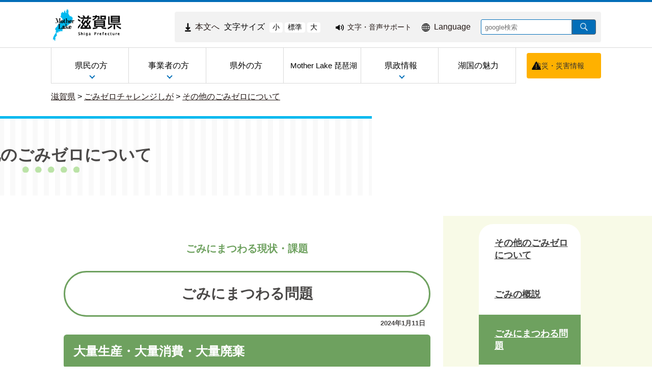

--- FILE ---
content_type: text/html
request_url: https://www.pref.shiga.lg.jp/gomizero/other/334911.html
body_size: 9560
content:
<!DOCTYPE html>
<html lang="ja">
  <head>
          <meta charset="utf-8"/>          <meta name="viewport" content="width=device-width, initial-scale=1.0">
          <meta property="og:title" content="ごみにまつわる問題｜滋賀県ホームページ">
              <meta property="og:type" content="記事">
            <meta property="og:site_name" content="滋賀県ホームページ">
            
    <title>ごみにまつわる問題｜滋賀県ホームページ</title>
    <link href="/favicon.ico" type="image/x-icon" rel="icon">
    <link href="/favicon.ico" type="image/x-icon" rel="shortcut icon">
                    <script src="/js/jquery/jquery.min.js"></script>
      <script src="/js/parts/breadcrumb.js"></script>      <link rel="stylesheet" href="/css/public.css">
      <link rel="stylesheet" href="/css/public_pref_shiga.css">
      <script src="/js/public.js"></script>
                <link rel="stylesheet" href="/file/css/4042232.css">
                  <script src="/file/js/5109719.js"></script>
                    <link rel="stylesheet" href="/file/css/5583327.css">
                  <link rel="stylesheet" href="/file/css/5135094.css">
                  <link rel="stylesheet" href="/file/css/4040475.css">
                  <link rel="stylesheet" href="/file/css/5101223.css">
                  <link rel="stylesheet" href="/file/css/5101224.css">
                  <link rel="stylesheet" href="/file/css/4035991.css">
                  <link rel="stylesheet" href="/file/css/4040842.css">
                  <link rel="stylesheet" href="/file/css/4040970.css">
                  <link rel="stylesheet" href="/file/css/5128998.css">
                  <script src="/file/js/2070110.js"></script>
                    <link rel="stylesheet" href="/file/css/2072959.css">
                  <link rel="stylesheet" href="/file/css/4035090.css">
                  <link rel="stylesheet" href="/file/css/4035091.css">
                  <link rel="stylesheet" href="/file/css/4035703.css">
                  <link rel="stylesheet" href="/file/css/4035991.css">
                  <link rel="stylesheet" href="/file/css/4040842.css">
                  <link rel="stylesheet" href="/file/css/4040970.css">
                  <script src="/file/js/5117406.js"></script>
                    <link rel="stylesheet" href="/file/css/5135095.css">
                  <link rel="stylesheet" href="/file/css/5118309.css">
                  <link rel="stylesheet" href="/file/css/5100716.css">
                  <link rel="stylesheet" href="/file/css/2071372.css">
                  <link rel="stylesheet" href="/file/css/5438736.css">
                  <link rel="stylesheet" href="/file/css/5438737.css">
                  <link rel="stylesheet" href="/file/css/5447713.css">
                  <link rel="stylesheet" href="/file/css/4029051.css">
                  <link rel="stylesheet" href="/file/css/4034934.css">
                  <link rel="stylesheet" href="/file/css/4029051.css">
                  <link rel="stylesheet" href="/file/css/4034934.css">
                  <link rel="stylesheet" href="/file/css/5135096.css">
                  <script src="/js/public/slide_block.js"></script>
                    <script src="/js/public/title_list_parts_static.js"></script>
                      <script src="/js/public/breadcrumb_parts.js"></script>
                  <script src="/js/public/banner_parts.js"></script>
                  <script src="/js/public/search.js"></script>
                  <script src="/js/public/menu_parts.js"></script>
              <link rel="stylesheet" href="/css/leaflet/leaflet.css"/>
      <link rel="stylesheet" href="/css/leaflet/leaflet.fullscreen.css"/>
      <script src="/js/leaflet/leaflet.js"></script>
      <script src="/js/leaflet/Leaflet.fullscreen.min.js"></script>
        </head>
  <body class="dev-pc">
          <noscript>
      <p>ご使用のブラウザでJavaScriptが無効なため、一部の機能をご利用できません。JavaScriptの設定方法は、お使いのブラウザのヘルプページをご覧ください。</p>
      </noscript>
        <div class="cms-public">
  <div class="page" style="">
    <div class="layout" data-type="6">
            <div class="area area1 " data-type="1" style="" lang="" >
        <div class="parts " style="" lang="" data-load="1" >
        <div class="note">
        <div class="block " style="" lang="" data-load="1" >
    <div class="html">
  <script async src="https://www.googletagmanager.com/gtag/js?id=G-QPQNN0MG15"></script>
<script>
  window.dataLayer = window.dataLayer || [];
  function gtag() {dataLayer.push(arguments);}
  gtag('js', new Date());
  gtag('config', 'G-QPQNN0MG15');
</script></div>  </div>
  </div>
  </div>
            <div class="parts " style="" lang="" data-load="1" >
        <div class="note">
  </div>
  </div>
            <div class="parts " style="" lang="" data-load="1" >
        <div class="note">
  </div>
  </div>
            <div class="parts logo" style="font-family:0;" lang="" data-load="1" >
        <div class="note">
        <div class="block " style="font-family:0;" lang="" data-load="1" >
    <div class="image" role="list">
  <div class="block center">
          <div class="image_listitem" role="listitem">
        <figure>
                      <div>
              <a href="/" target=""><img src="/file/img/1100433.jpg" alt="滋賀県 ホーム" flag="0" class="" style=""/></a>            </div>
                  </figure>
      </div>
      </div>
</div>
  </div>
  </div>
  </div>
            <div class="parts top_header" style="" lang="" data-load="1" >
        <div class="div_tag">
        <div class="parts MojiSize" style="font-family:0;" lang="" data-load="1" >
        <div class="note">
        <div class="block " style="" lang="" data-load="1" >
    <div class="html">
  <div class="block " style="font-family:0;" data-load="1">
  <div class="sentence">
    <p style="text-align:center"><a href="#main-sentence" target="_self"><img src="/file/html/5355438.png" alt="" flag="0" class="" style=""><span>本文へ</span></a></p>
  </div>
</div>
<script src="/file/html/5355439.js"></script></div>  </div>
        <div class="block " style="" lang="" data-load="1" >
    <div class="sentence">
  <p>文字サイズ</p>
</div>  </div>
        <div class="block " style="" lang="" data-load="1" >
    <div class="html">
  <div class="fontsize">
 <button type="button" id="smaller" onclick="smaller()">小</button>
 <button type="button" id="medium" onclick="medium()">標準</button>
 <button type="button" id="larger" onclick="larger()">大</button>
</div></div>  </div>
  </div>
  </div>
          <div class="parts EasyWeb" style="font-family:0;" lang="" data-load="1" >
        <div class="note">
        <div class="block " style="" lang="" data-load="1" >
    <div class="html">
  <script id="pt_loader" src="/js/ewbc/ewbc_pref_shiga.min.js"></script>
<div class="block " style="font-family:0;" data-load="1">
  <div class="sentence">
    <p style="text-align:center"><a href="javascript:ptspkLoader('toggle')" id="pt_enable"><img src="/file/html/5233565.png" alt="" flag="0" class="" style=""><span>文字・音声サポート</span></a></p>
  </div>
</div></div>  </div>
  </div>
  </div>
          <div class="parts language_top" style="font-family:0;" lang="" data-load="1" >
        <div class="note">
        <div class="block " style="" lang="" data-load="1" >
    <div class="html">
  <div class="block " style="font-family:0;" lang="en" data-load="1">
  <div class="sentence">
    <p style="text-align:center"><a href="/foreignlanguage/index.html" target="_self"><img src="/file/html/5233566.png" alt="" flag="0" class="" style=""><span>Language</span></a></p>
  </div>
</div></div>  </div>
  </div>
  </div>
          <div class="parts pc-searcher" style="font-family:0;" lang="" data-load="1" >
        <link rel="stylesheet" href="/css/jquery/jquery.datetimepicker.css"/>
<link rel="stylesheet" href="/css/search.css"/>
<script src="/js/jquery/jquery.datetimepicker.full.min.js"></script>
<script src="/js/public/search.js"></script>
<div class="search_input">
          <div class="google_search_input_core">
                <div class="search">
                      <div class="html">
              <div class="gs_form">
                <form action="/result/index.html">
                  <input type="hidden" value="001429382534592644305:mjbwd3q1slw" name="cx">
                  <input type="hidden" value="ja" name="hl">
                  <input type="hidden" value="FORID:10" name="cof">
                  <input type="hidden" value="UTF-8" name="ie">
                  <input type="text" title="google検索" placeholder="google検索" class="text" id="search-box" name="q">
                  <input type="image" src="/img/googlesearch.png" class="gsc-search-button gsc-search-button-v2" title="検索" alt="検索" id="search-button" name="sa">
                </form>
              </div>
              <script>
                (function () {
                  var cx = '001429382534592644305:mjbwd3q1slw';
                  var gcse = document.createElement('script');
                  gcse.type = 'text/javascript';
                  gcse.async = true;
                  gcse.src = 'https://cse.google.com/cse.js?cx=' + cx;
                  var s = document.getElementsByTagName('script')[0];
                  s.parentNode.insertBefore(gcse, s);
                })();
              </script>
              <gcse:searchresults-only></gcse:searchresults-only>
            </div>
                  </div>
              </div>
    </div>
  </div>
    </div>
  </div>
            <div class="parts globalmenu  global_menu" style="font-family:0;" lang="" data-load="1" >
        
  <div class="menu menu-vertical">
    <ul><li style="" class="text_flag " ><a href="/ippan/" style=""><span class="text_item" val="23108">県民の方</span></a><ul><li style="" class="text_flag " ><a href="/ippan/kurashi/" style=""><span class="text_item" val="23162">くらし</span></a></li><li style="" class="text_flag " ><a href="/ippan/bunakasports/" style=""><span class="text_item" val="108219">文化・スポーツ</span></a></li><li style="" class="text_flag " ><a href="/ippan/kenkouiryouhukushi/" style=""><span class="text_item" val="108220">健康・医療・福祉</span></a></li><li style="" class="text_flag " ><a href="/ippan/kosodatekyouiku/" style=""><span class="text_item" val="108221">子育て・教育</span></a></li><li style="" class="text_flag " ><a href="/ippan/shigotosangyou/" style=""><span class="text_item" val="108222">しごと・産業・観光</span></a></li><li style="" class="text_flag " ><a href="/ippan/kankyoshizen/" style=""><span class="text_item" val="108224">環境・自然</span></a></li><li style="" class="text_flag " ><a href="/ippan/kendoseibi/" style=""><span class="text_item" val="108225">県土整備</span></a></li><li style="" class="text_flag " ><a href="/ippan/bousai/" style=""><span class="text_item" val="108226">防災・危機管理</span></a></li></ul></li><li style="" class="text_flag " ><a href="/zigyousya/" style=""><span class="text_item" val="108216">事業者の方</span></a><ul><li style="" class="text_flag " ><a href="/zigyousya/oshirase/" style=""><span class="text_item" val="108883">お知らせ・注意</span></a></li><li style="" class="text_flag " ><a href="/zigyousya/event/" style=""><span class="text_item" val="108884">イベント・講座・募集</span></a></li><li style="" class="text_flag " ><a href="/zigyousya/nyusatsubaikyaku/" style=""><span class="text_item" val="108395">入札・売却・指定管理</span></a></li><li style="" class="text_flag " ><a href="/zigyousya/syokijun/" style=""><span class="text_item" val="302591">諸基準</span></a></li><li style="" class="text_flag " ><a href="/zigyousya/shien/" style=""><span class="text_item" val="301755">支援・助成・補助</span></a></li><li style="" class="text_flag " ><a href="/zigyousya/koukokukifu/" style=""><span class="text_item" val="302491">広告・寄附</span></a></li><li style="" class="text_flag " ><a href="/zigyousya/ricchi/" style=""><span class="text_item" val="302498">産業立地課からのご案内</span></a></li><li style="" class="text_flag " ><a href="/zigyousya/cocoshiga/" style=""><span class="text_item" val="302492">情報発信拠点「ここ滋賀」</span></a></li></ul></li><li style="" class="text_flag " ><a href="/kengai/" style=""><span class="text_item" val="108215">県外の方</span></a></li><li style="" class="text_flag " ><a href="/motherlake/" style=""><span class="text_item" val="108217"> Mother Lake 琵琶湖</span></a></li><li style="" class="text_flag " ><a href="/kensei/" style=""><span class="text_item" val="108218">県政情報</span></a><ul><li style="" class="text_flag " ><a href="/kensei/gaiyou/" style=""><span class="text_item" val="108713">県の概要</span></a></li><li style="" class="text_flag " ><a href="/kensei/chizi/" style=""><span class="text_item" val="23200">ようこそ知事室へ</span></a></li><li style="" class="text_flag " ><a href="/kensei/purpose/" style=""><span class="text_item" val="336846">滋賀県職員の志（パーパス）</span></a></li><li style="" class="text_flag " ><a href="/kensei/kenseiunei/" style=""><span class="text_item" val="108719">県政運営・行政改革</span></a></li><li style="" class="text_flag " ><a href="/kensei/zaiseikaikei/" style=""><span class="text_item" val="108723">財政・予算・会計</span></a></li><li style="" class="text_flag " ><a href="/kensei/jinji/" style=""><span class="text_item" val="108726">人事・採用</span></a></li><li style="" class="text_flag " ><a href="/kensei/koho/" style=""><span class="text_item" val="108728">広報</span></a></li><li style="" class="text_flag " ><a href="/kensei/kenseisanka/" style=""><span class="text_item" val="302493">県政への参加・意見</span></a></li><li style="" class="text_flag " ><a href="/kensei/zyourei/" style=""><span class="text_item" val="108731">条例・規則・公報</span></a></li><li style="" class="text_flag " ><a href="/kensei/zyouhou/" style=""><span class="text_item" val="108736">公文書管理・情報公開・個人情報保護</span></a></li><li style="" class="text_flag " ><a href="/kensei/iinkai/" style=""><span class="text_item" val="302565">教育・選挙等（行政委員会）</span></a></li><li style="" class="text_flag " ><a href="/kensei/shikaku/" style=""><span class="text_item" val="302496">資格・試験情報</span></a></li><li style="" class="text_flag " ><a href="/kensei/download/" style=""><span class="text_item" val="302706">申請書等ダウンロード</span></a></li><li style="" class="text_flag " ><a href="/kensei/tokei/" style=""><span class="text_item" val="302708">滋賀の統計情報</span></a></li></ul></li><li style="" class="text_flag " ><a href="/miryoku/" style=""><span class="text_item" val="345492">湖国の魅力</span></a></li></ul>  </div>
          <a class="menu-trigger menu-trigger-rf" href="javascript:void(0);" >
            <span></span>
            <span></span>
            <span></span>
          </a>
              <div class="buns buns-rf"  >
                    <div class="hamburger hamburger-rf" >
              <div class="menu-rf menu menu-hamburger">
                <ul><li style="" class="text_flag " ><a href="/ippan/" style=""><span class="text_item" val="23108">県民の方</span></a><ul><li style="" class="text_flag " ><a href="/ippan/kurashi/" style=""><span class="text_item" val="23162">くらし</span></a></li><li style="" class="text_flag " ><a href="/ippan/bunakasports/" style=""><span class="text_item" val="108219">文化・スポーツ</span></a></li><li style="" class="text_flag " ><a href="/ippan/kenkouiryouhukushi/" style=""><span class="text_item" val="108220">健康・医療・福祉</span></a></li><li style="" class="text_flag " ><a href="/ippan/kosodatekyouiku/" style=""><span class="text_item" val="108221">子育て・教育</span></a></li><li style="" class="text_flag " ><a href="/ippan/shigotosangyou/" style=""><span class="text_item" val="108222">しごと・産業・観光</span></a></li><li style="" class="text_flag " ><a href="/ippan/kankyoshizen/" style=""><span class="text_item" val="108224">環境・自然</span></a></li><li style="" class="text_flag " ><a href="/ippan/kendoseibi/" style=""><span class="text_item" val="108225">県土整備</span></a></li><li style="" class="text_flag " ><a href="/ippan/bousai/" style=""><span class="text_item" val="108226">防災・危機管理</span></a></li></ul></li><li style="" class="text_flag " ><a href="/zigyousya/" style=""><span class="text_item" val="108216">事業者の方</span></a><ul><li style="" class="text_flag " ><a href="/zigyousya/oshirase/" style=""><span class="text_item" val="108883">お知らせ・注意</span></a></li><li style="" class="text_flag " ><a href="/zigyousya/event/" style=""><span class="text_item" val="108884">イベント・講座・募集</span></a></li><li style="" class="text_flag " ><a href="/zigyousya/nyusatsubaikyaku/" style=""><span class="text_item" val="108395">入札・売却・指定管理</span></a></li><li style="" class="text_flag " ><a href="/zigyousya/syokijun/" style=""><span class="text_item" val="302591">諸基準</span></a></li><li style="" class="text_flag " ><a href="/zigyousya/shien/" style=""><span class="text_item" val="301755">支援・助成・補助</span></a></li><li style="" class="text_flag " ><a href="/zigyousya/koukokukifu/" style=""><span class="text_item" val="302491">広告・寄附</span></a></li><li style="" class="text_flag " ><a href="/zigyousya/ricchi/" style=""><span class="text_item" val="302498">産業立地課からのご案内</span></a></li><li style="" class="text_flag " ><a href="/zigyousya/cocoshiga/" style=""><span class="text_item" val="302492">情報発信拠点「ここ滋賀」</span></a></li></ul></li><li style="" class="text_flag " ><a href="/kengai/" style=""><span class="text_item" val="108215">県外の方</span></a></li><li style="" class="text_flag " ><a href="/motherlake/" style=""><span class="text_item" val="108217"> Mother Lake 琵琶湖</span></a></li><li style="" class="text_flag " ><a href="/kensei/" style=""><span class="text_item" val="108218">県政情報</span></a><ul><li style="" class="text_flag " ><a href="/kensei/gaiyou/" style=""><span class="text_item" val="108713">県の概要</span></a></li><li style="" class="text_flag " ><a href="/kensei/chizi/" style=""><span class="text_item" val="23200">ようこそ知事室へ</span></a></li><li style="" class="text_flag " ><a href="/kensei/purpose/" style=""><span class="text_item" val="336846">滋賀県職員の志（パーパス）</span></a></li><li style="" class="text_flag " ><a href="/kensei/kenseiunei/" style=""><span class="text_item" val="108719">県政運営・行政改革</span></a></li><li style="" class="text_flag " ><a href="/kensei/zaiseikaikei/" style=""><span class="text_item" val="108723">財政・予算・会計</span></a></li><li style="" class="text_flag " ><a href="/kensei/jinji/" style=""><span class="text_item" val="108726">人事・採用</span></a></li><li style="" class="text_flag " ><a href="/kensei/koho/" style=""><span class="text_item" val="108728">広報</span></a></li><li style="" class="text_flag " ><a href="/kensei/kenseisanka/" style=""><span class="text_item" val="302493">県政への参加・意見</span></a></li><li style="" class="text_flag " ><a href="/kensei/zyourei/" style=""><span class="text_item" val="108731">条例・規則・公報</span></a></li><li style="" class="text_flag " ><a href="/kensei/zyouhou/" style=""><span class="text_item" val="108736">公文書管理・情報公開・個人情報保護</span></a></li><li style="" class="text_flag " ><a href="/kensei/iinkai/" style=""><span class="text_item" val="302565">教育・選挙等（行政委員会）</span></a></li><li style="" class="text_flag " ><a href="/kensei/shikaku/" style=""><span class="text_item" val="302496">資格・試験情報</span></a></li><li style="" class="text_flag " ><a href="/kensei/download/" style=""><span class="text_item" val="302706">申請書等ダウンロード</span></a></li><li style="" class="text_flag " ><a href="/kensei/tokei/" style=""><span class="text_item" val="302708">滋賀の統計情報</span></a></li></ul></li><li style="" class="text_flag " ><a href="/miryoku/" style=""><span class="text_item" val="345492">湖国の魅力</span></a></li></ul>              </div>
            </div>
              </div>
      </div>
            <div class="parts bousai_top" style="font-family:0;" lang="" data-load="1" >
        <div class="note">
        <div class="block " style="" lang="" data-load="1" >
    <div class="image">
  <div class="block center">
          <div class="image_listitem">
        <figure>
                      <div>
              <img src="/file/img/5117405.png" alt="" flag="1" class="" style=""/>            </div>
                  </figure>
      </div>
      </div>
</div>
  </div>
        <div class="block " style="font-family:0;" lang="" data-load="1" >
    <div class="sentence">
  <p style="text-align:center"><a href="http://dis-shiga.jp/pc/topdis-shiga.html" target="_self">防災・災害情報</a></p>
</div>  </div>
  </div>
  </div>
            <div class="parts " style="" lang="" data-load="1" >
        <div class="note">
        <div class="block " style="" lang="" data-load="1" >
    <div class="html">
  <script>
  $(function () {
      $('.siga_info .image figure').matchHeight();
      $('.banner-part .advertisementv').matchHeight();
  });
</script></div>  </div>
  </div>
  </div>
            <div class="parts " style="" lang="" data-load="1" >
        <div class="note">
  </div>
  </div>
            <div class="parts " style="" lang="" data-load="1" >
        <div class="note">
  </div>
  </div>
            <div class="parts " style="" lang="" data-load="1" >
        <div class="note">
  </div>
  </div>
            <div class="parts " style="" lang="" data-load="1" >
        <div class="note">
  </div>
  </div>
            <div class="parts breadcrumb-gray" style="" lang="" data-load="1" >
        <div class="breadcrumb default_breadcrumb">
      <div class="bread-list">
              <div>
                          <a href="/">滋賀県</a>
                                    <label> > </label><a href="/gomizero/">ごみゼロチャレンジしが</a>
                                      <label> > </label><a href="/gomizero/other/">その他のごみゼロについて</a>
                          </div>
              <div onclick="obj = document.getElementById('dfe7c947').style;obj.display = (obj.display == 'none') ? 'block' : 'none';obj = document.getElementById('open_dfe7c947').style;obj.display = (obj.display == 'none') ? 'block' : 'none';obj = document.getElementById('close_dfe7c947').style;obj.display = (obj.display == 'block') ? 'none' : 'block';" class="breadcrumb_close">
        <div class="close_point">
          <a href="javascript:void(0);" style="cursor:pointer; display:none;" id ="close_dfe7c947" >閉じる</a>
        </div>
      </div>
    </div>
  </div>
  </div>
            <div class="parts gomizero_bar" style="" lang="" data-load="1" >
        <div class="div_tag">
        <div class="parts " style="" lang="" data-load="1" >
        <div class="note">
        <div class="block " style="" lang="" data-load="1" >
    <div class="html">
  <div class="gmzr_subpage_head">
  <div class="gmzr_subpage_head_ttl">
    <p class="gmzr_subpage_head_ttl_txt"></p>
  </div>
</div></div>  </div>
  </div>
  </div>
    </div>
  </div>
        </div>
            <div class="area-group-2-3-4">
                              <div class="area area2 " data-type="2" style="width:25%;" lang="" >
        <div class="parts " style="" lang="" data-load="1" >
        <div class="note">
        <div class="block gmzr_subpage_side" style="font-family:0;" lang="" data-load="1" >
    <div class="list">
  <figure>
        <ul><li class="list-style-white-space"><a href="/gomizero/other/" target="">その他のごみゼロについて</a></li><li class="list-style-white-space"><a href="/gomizero/other/334910.html" target="">ごみの概説</a></li><li class="list-style-white-space"><a href="/gomizero/other/334911.html" target="">ごみにまつわる問題</a></li><li class="list-style-white-space"><a href="/gomizero/other/334912.html" target="">わたしたちの街の現状</a></li><li class="list-style-white-space"><a href="/gomizero/other/334913.html" target="">目指そう、循環型社会！</a></li><li class="list-style-white-space"><a href="/gomizero/other/334914.html" target="">ファッションロスを削減しよう</a></li><li class="list-style-white-space"><a href="/gomizero/other/334915.html" target="">ごみを減らそう！リデュース</a></li><li class="list-style-white-space"><a href="/gomizero/other/334916.html" target="">リユース品をもらおう、譲ろう</a></li><li class="list-style-white-space"><a href="/gomizero/other/334917.html" target="">フリーマーケットへ行こう</a></li><li class="list-style-white-space"><a href="/gomizero/other/334918.html" target="">修理屋さんで直してもらおう</a></li><li class="list-style-white-space"><a href="/gomizero/other/334919.html" target="">紙ごみの分別を見直そう</a></li><li class="list-style-white-space"><a href="/gomizero/other/334939.html" target="">古くなった小型家電を回収してもらおう</a></li><li class="list-style-white-space"><a href="/gomizero/other/334940.html" target="">資源の店頭回収を利用してみよう</a></li><li class="list-style-white-space"><a href="/gomizero/other/334941.html" target="">事業者による取組事例</a></li><li class="list-style-white-space"><a href="/gomizero/other/334942.html" target="">提供・引受等情報</a></li></ul>  </figure>
</div>
  </div>
        <div class="block " style="" lang="" data-load="1" >
    <div class="html">
  <script>
// ページタイトルと同じ場合カレント表示
$(window).on('load', function() {
  if($('.heading h1')[0]) {
    _title = $('.heading h1').text();
    $('.gmzr_subpage_side a').each(function() {
      if( _title == $(this).text() ) $(this).addClass('-current');
    });
  }
});
</script></div>  </div>
  </div>
  </div>
        </div>
                    <div class="area area3 " data-type="3" style="width:50%;" lang="" >
        <div class="parts " style="" lang="" data-load="1" >
        <div class="note">
        <div class="block " style="" lang="" data-load="1" >
    <div class="html">
  <script>
// 下層グループタイトル設定
$('.gmzr_subpage_head_ttl_txt').text('その他のごみゼロについて');
</script></div>  </div>
        <div class="block " style="" lang="" data-load="1" >
    <div class="html">
  <p class="gmzr_subpage_category">ごみにまつわる現状・課題</p></div>  </div>
        <div class="block " style="" lang="" data-load="1" >
    <div class="heading">
        <h1><span>ごみにまつわる問題</span></h1>
      <time datetime=2024-01-11>2024年1月11日</time></div>
  </div>
  </div>
  </div>
            <div class="parts " style="" lang="" data-load="1" >
        <div class="note">
        <div class="block " style="" lang="" data-load="1" >
    <div class="heading">
      <h2><span>大量生産・大量消費・大量廃棄</span></h2>
    </div>
  </div>
        <div class="block " style="" lang="" data-load="1" >
    <div class="sentence">
  <p style="margin-left:0mm; margin-right:0mm; text-align:justify"><span style="font-size:100%">これまで、資源採取、生産、流通、消費、廃棄といった社会活動の全段階を通じてモノの流れが増大したことで、大量に生産し、大量に消費し、大量に廃棄する社会経済システムが構築されました。</span></p>

<p style="margin-left:0mm; margin-right:0mm; text-align:justify"><span style="font-size:100%">この結果、急速に経済が成長し、人口も増加しました。</span></p>

<p style="margin-left:0mm; margin-right:0mm; text-align:justify"><span style="font-size:100%">一方で、消費される資源、エネルギーの増大およびそれに伴う天然資源の枯渇、資源採取に伴う自然破壊、廃棄物の大量発生など、環境に対する様々な悪影響を生じることとなりました。こうした問題は、今後、経済活動の規模縮小の要因になりかねない状況にあります。</span></p>

<p style="margin-left:0mm; margin-right:0mm; text-align:justify"><span style="font-size:100%">経済産業省 : <a href="http://www.meti.go.jp/policy/recycle/main/data/pamphlet/" style="color:#0563c1; text-decoration:underline" target="_blank">資源循環ハンドブック（外部サイトへ移動）</a></span></p>
</div>  </div>
        <div class="block " style="" lang="" data-load="1" >
    <div class="heading">
      <h2><span>最終処分場</span></h2>
    </div>
  </div>
        <div class="block " style="" lang="" data-load="1" >
    <div class="sentence">
  <p style="margin-left:0mm; margin-right:0mm; text-align:justify"><span style="font-size:100%"><span style="color:black">最後にごみが捨てられる場所を最終処分場と言います。最終処分場は、ごみでいっぱいになってしまうと、もうごみを捨てることができなくなります。資源と同じように、ごみ捨て場にも限りがあるのです。</span></span></p>

<p style="margin-left:0mm; margin-right:0mm; text-align:justify"><span style="font-size:100%"><span style="color:black">今後、新しい最終処分場が作られないと、20年ほどですべてごみでいっぱいになってしまうとも言われています。</span></span></p>

<p style="margin-left:0mm; margin-right:0mm; text-align:justify"><span style="font-size:100%"><span style="color:black">環境省:</span><a href="https://www.env.go.jp/policy/hakusyo/r05/pdf/full.pdf#page=175" style="color:#0563c1; text-decoration:underline" target="_blank">令和5年度環境白書・循環型社会白書・生物多様性白書（外部サイトへ移動）</a></span></p>

<p style="margin-left:0mm; margin-right:0mm; text-align:justify">&nbsp;</p>
</div>  </div>
        <div class="block " style="" lang="" data-load="1" >
    <div class="heading">
      <h2><span>不法投棄</span></h2>
    </div>
  </div>
        <div class="block " style="" lang="" data-load="1" >
    <div class="heading">
        <h3>
      <span>水質汚濁・土壌汚染</span>
      </h3>
      </div>
  </div>
        <div class="block " style="" lang="" data-load="1" >
    <div class="sentence">
  <p style="margin-left:0mm; margin-right:0mm; text-align:justify"><span style="font-size:100%"><span style="color:black">不法投棄されたごみに有害物質が含まれていると、雨によってその有害物質が浸み出し、地下水や河川などの水質汚濁や土壌汚染を引き起こします。</span></span></p>
</div>  </div>
        <div class="block " style="" lang="" data-load="1" >
    <div class="heading">
        <h3>
      <span>火災・悪臭・大気汚染</span>
      </h3>
      </div>
  </div>
        <div class="block " style="" lang="" data-load="1" >
    <div class="sentence">
  <p style="margin-left:0mm; margin-right:0mm; text-align:justify"><span style="font-size:100%"><span style="color:black">タイヤや木くずなどのごみが大量に捨てられた場所では、捨てられたごみから火災が発生する事例が後を絶たず、近くに家があると燃え移ったり、火災による悪臭や煙が発生したりします。</span></span></p>
</div>  </div>
        <div class="block " style="" lang="" data-load="1" >
    <div class="heading">
        <h3>
      <span>衛生</span>
      </h3>
      </div>
  </div>
        <div class="block " style="" lang="" data-load="1" >
    <div class="sentence">
  <p style="margin-left:0mm; margin-right:0mm; text-align:justify"><span style="font-size:100%"><span style="color:black">捨てられたタイヤなどに雨水が溜まり、夏場に蚊の大量発生を引き起こします。</span></span></p>
</div>  </div>
        <div class="block " style="" lang="" data-load="1" >
    <div class="heading">
        <h3>
      <span>景観</span>
      </h3>
      </div>
  </div>
        <div class="block " style="" lang="" data-load="1" >
    <div class="sentence">
  <p style="margin-left:0mm; margin-right:0mm; text-align:justify"><span style="font-size:100%"><span style="color:black">不法投棄によって大量に積み上げられたごみは、見た目が悪く人々に不快感を与えるとともに、周辺地域の景観を損ねます。</span></span></p>
</div>  </div>
        <div class="block " style="" lang="" data-load="1" >
    <div class="heading">
      <h2><span>監視・取締</span></h2>
    </div>
  </div>
        <div class="block " style="" lang="" data-load="1" >
    <div class="sentence">
  <p style="margin-left:0mm; margin-right:0mm; text-align:justify"><span style="font-size:100%"><span style="color:black">滋賀県では、不法投棄を未然に防ぐため、また、不法投棄をできるだけ早く発見するために様々な取組をしています。</span></span></p>

<p style="margin-left:0mm; margin-right:0mm; text-align:justify"><span style="font-size:100%"><span style="color:black">たとえば、休日や夜間の監視体制を強化するため、警備会社等に重点監視地区の監視パトロールを委託するほか、無人航空機（ドローン）や24時間監視が可能なカメラ等の活用により、効果的な監視を図っています。</span></span></p>

<p style="margin-left:0mm; margin-right:0mm; text-align:justify"><span style="font-size:100%"><span style="color:black">また、毎年10月を「不法投棄防止強調月間」と定め、産業廃棄物などの不法投棄防止に関する啓発活動や監視パトロールを強化し、不法投棄の根絶に向けた取組を実施しています。</span></span></p>

<p style="margin-left:0mm; margin-right:0mm; text-align:justify"><span style="font-size:100%"><span style="color:black">廃棄物の不法投棄対策は、未然防止と早期発見・早期対応による拡大防止が極めて重要であり、特に早期発見については、県民の皆さんの協力が不可欠です。このため、滋賀県では不法投棄などの情報連絡窓口として、「産業廃棄物不法投棄110番」を設置しています。</span></span></p>

<p style="margin-left:0mm; margin-right:0mm; text-align:justify"><span style="font-size:100%"><span style="color:black">詳しくは、</span><a href="http://www.pref.shiga.lg.jp/ippan/kankyoshizen/haikibutsu/13363.html" style="color:#0563c1; text-decoration:underline" target="_blank">産業廃棄物不法投棄110番</a><span style="color:black">のページをご覧ください。</span></span></p>
</div>  </div>
  </div>
  </div>
        </div>
                      <div class="area area4 " data-type="4" style="width:25%;" lang="" >
        <div class="parts " style="" lang="" data-load="1" >
        <div class="note">
        <div class="block " style="" lang="" data-load="1" >
    <dl class="contact">
      <dt class="contact_title"><strong>お問い合わせ</strong></dt>
        <dd class="contact_department">
              琵琶湖環境部              循環社会推進課          </dd>
        <dd class="contact_telephone">電話番号：077-528-3477</dd>
        <dd class="contact_fax">FAX番号：077-528-4845</dd>
        <dd class="contact_mail">メールアドレス：<a href="/cdn-cgi/l/email-protection#4f2b297f7f0f3f3d2a29613c2726282e61232861253f"><span class="__cf_email__" data-cfemail="452123757505353720236b362d2c22246b29226b2f35">[email&#160;protected]</span></a></dd>
    </dl>  </div>
  </div>
  </div>
            <div class="parts " style="" lang="" data-load="1" >
        <div class="note">
        <div class="block gmzr_header_menu_list_udr -shigapura" style="font-family:0;" lang="" data-load="1" >
    <div class="list">
  <figure>
        <ul><li class="list-style-white-space"><a href="/gomizero/shigapura/" target="">プラスチックごみについて</a></li><li class="list-style-white-space"><a href="/gomizero/shigapura/334835.html" target="">プロジェクト概要</a></li><li class="list-style-white-space"><a href="/gomizero/shigapura/334847.html" target="">今月のプラチャレ</a></li><li class="list-style-white-space"><a href="/gomizero/shigapura/334848.html" target="">滋賀県のプラスチック対策の取組について</a></li><li class="list-style-white-space"><a href="/gomizero/shigapura/334850.html" target="">プラスチックごみの現状</a></li><li class="list-style-white-space"><a href="/gomizero/shigapura/334853.html" target="">プラスチックごみの課題</a></li><li class="list-style-white-space"><a href="/gomizero/shigapura/334858.html" target="">プラごみ削減の3R等の取組紹介</a></li><li class="list-style-white-space"><a href="/gomizero/shigapura/334861.html" target="">それでもごみになってしまう場合</a></li><li class="list-style-white-space"><a href="/gomizero/shigapura/334899.html" target="">事業者による取組事例</a></li></ul>  </figure>
</div>
  </div>
        <div class="block gmzr_header_menu_list_udr -foodloss" style="font-family:0;" lang="" data-load="1" >
    <div class="list">
  <figure>
        <ul><li class="list-style-white-space"><a href="/gomizero/foodloss/" target="">食品ロスについて</a></li><li class="list-style-white-space"><a href="/gomizero/foodloss/334838.html" target="">プロジェクト概要</a></li><li class="list-style-white-space"><a href="/gomizero/foodloss/334845.html" target="">食品ロス削減優良取組表彰について</a></li><li class="list-style-white-space"><a href="/gomizero/foodloss/334849.html" target="">食品ロスの現状・課題の概説</a></li><li class="list-style-white-space"><a href="/gomizero/foodloss/334854.html" target="">食品ロスを減らそう</a></li><li class="list-style-white-space"><a href="/gomizero/foodloss/334922.html" target="">食品ロス削減のレシピの紹介</a></li><li class="list-style-white-space"><a href="/gomizero/foodloss/334928.html" target="">フードドライブに参加しよう</a></li><li class="list-style-white-space"><a href="/gomizero/foodloss/334943.html" target="">事業者による取組事例</a></li><li class="list-style-white-space"><a href="/gomizero/foodloss/334955.html" target="">フードバンクについて</a></li><li class="list-style-white-space"><a href="/gomizero/foodloss/334957.html" target="">事業者のフードドライブの取組</a></li></ul>  </figure>
</div>
  </div>
        <div class="block gmzr_header_menu_list_udr -other" style="font-family:0;" lang="" data-load="1" >
    <div class="list">
  <figure>
        <ul><li class="list-style-white-space"><a href="/gomizero/other/" target="">その他のごみゼロについて</a></li><li class="list-style-white-space"><a href="/gomizero/other/334910.html" target="">ごみの概説</a></li><li class="list-style-white-space"><a href="/gomizero/other/334911.html" target="">ごみにまつわる問題</a></li><li class="list-style-white-space"><a href="/gomizero/other/334912.html" target="">わたしたちの街の現状</a></li><li class="list-style-white-space"><a href="/gomizero/other/334913.html" target="">目指そう、循環型社会！</a></li><li class="list-style-white-space"><a href="/gomizero/other/334914.html" target="">ファッションロスを削減しよう</a></li><li class="list-style-white-space"><a href="/gomizero/other/334915.html" target="">ごみを減らそう！リデュース</a></li><li class="list-style-white-space"><a href="/gomizero/other/334916.html" target="">リユース品をもらおう、譲ろう</a></li><li class="list-style-white-space"><a href="/gomizero/other/334917.html" target="">フリーマーケットへ行こう</a></li><li class="list-style-white-space"><a href="/gomizero/other/334918.html" target="">修理屋さんで直してもらおう</a></li><li class="list-style-white-space"><a href="/gomizero/other/334919.html" target="">紙ごみの分別を見直そう</a></li><li class="list-style-white-space"><a href="/gomizero/other/334939.html" target="">古くなった小型家電を回収してもらおう</a></li><li class="list-style-white-space"><a href="/gomizero/other/334940.html" target="">資源の店頭回収を利用してみよう</a></li><li class="list-style-white-space"><a href="/gomizero/other/334941.html" target="">事業者による取組事例</a></li><li class="list-style-white-space"><a href="/gomizero/other/334942.html" target="">提供・引受等情報</a></li></ul>  </figure>
</div>
  </div>
        <div class="block gmzr_header_menu_list_udr -kids" style="font-family:0;" lang="" data-load="1" >
    <div class="list">
  <figure>
        <ul><li class="list-style-white-space"><a href="/gomizero/kids/" target="">キッズページ</a></li><li class="list-style-white-space"><a href="/gomizero/kids/336325.html" target="">ごみについて研究してみよう！</a></li><li class="list-style-white-space"><a href="/gomizero/kids/334962.html" target="">プラスチックごみについて</a></li><li class="list-style-white-space"><a href="/gomizero/kids/334963.html" target="">私たちにできること</a></li><li class="list-style-white-space"><a href="/gomizero/kids/335028.html" target="">食品ロスについて</a></li><li class="list-style-white-space"><a href="/gomizero/kids/335029.html" target="">私たちにできること</a></li></ul>  </figure>
</div>
  </div>
        <div class="block " style="" lang="" data-load="1" >
    <div class="html">
  <header class="gmzr_header">
  <nav class="gmzr_header_menu">
    <ul class="gmzr_header_menu_list">
      <li>
        <a href="/gomizero/" class="gmzr_header_menu_list_item">ごみゼロチャレンジしがトップ</a>
      </li>
      <li>
        <button class="gmzr_header_menu_list_item gmzr_acc_btn">プラスチックごみについて</button>
        <div class="gmzr_acc_slide">
        </div>
      </li>
      <li>
        <button class="gmzr_header_menu_list_item gmzr_acc_btn">食品ロスについて</button>
        <div class="gmzr_acc_slide">
        </div>
      </li>
      <li>
        <button class="gmzr_header_menu_list_item gmzr_acc_btn">その他のごみゼロについて</button>
        <div class="gmzr_acc_slide">
        </div>
      </li>
      <li>
        <button class="gmzr_header_menu_list_item gmzr_acc_btn">キッズページ</button>
        <div class="gmzr_acc_slide">
        </div>
      </li>
      <li>
        <a href="/gomizero/334950.html" class="gmzr_header_menu_list_item">イベント・募集情報</a>
      </li>
      <li>
        <a href="/gomizero/334952.html" class="gmzr_header_menu_list_item">Q＆A</a>
      </li>
      <li>
        <a href="/gomizero/334951.html" class="gmzr_header_menu_list_item">事業者支援情報</a>
      </li>
      <li>
        <a href="/gomizero/334953.html" class="gmzr_header_menu_list_item">リンク先一覧</a>
      </li>
    </ul>
  </nav>
  <button class="gmzr_header_btn"><span>menu open</span></button>
</header>
<script data-cfasync="false" src="/cdn-cgi/scripts/5c5dd728/cloudflare-static/email-decode.min.js"></script><script>
// リストブロックをヘッダーメニューに移動
$('.gmzr_header_menu_list_item').each(function() {
  _primary = $(this).text();
  if(_primary == 'プラスチックごみについて') {
    $acc_slide = $(this).next('.gmzr_acc_slide');
    $udr_list = $('.gmzr_header_menu_list_udr.-shigapura');
    $acc_slide.append($udr_list);
  }
  if(_primary == '食品ロスについて') {
    $acc_slide = $(this).next('.gmzr_acc_slide');
    $udr_list = $('.gmzr_header_menu_list_udr.-foodloss');
    $acc_slide.append($udr_list);
  }
  if(_primary == 'その他のごみゼロについて') {
    $acc_slide = $(this).next('.gmzr_acc_slide');
    $udr_list = $('.gmzr_header_menu_list_udr.-other');
    $acc_slide.append($udr_list);
  }
  if(_primary == 'キッズページ') {
    $acc_slide = $(this).next('.gmzr_acc_slide');
    $udr_list = $('.gmzr_header_menu_list_udr.-kids');
    $acc_slide.append($udr_list);
  }
});
// ドロワーメニュー
$('.gmzr_header_btn').on('click', function() {
  _ww = $(window).width();
  _scr_p = $(window).scrollTop();
  $menu = $('.gmzr_header_menu');

  if($(this).hasClass('-active')) {//閉じる
    $(this).removeClass('-active');
    $menu.removeClass('-show');
  }
  else {//開く
    $(this).addClass('-active');
    $menu.addClass('-show');
  }
});
// ロード後、スクロール、リサイズ時
$(window).on('load scroll resize', function() {
  $header = $('.gmzr_header');
  // 総合ヘッダー下で止める
  if( $('.area1').innerHeight() <= $(window).scrollTop() ) {
    $header.addClass('-show');
  }
  else {
    $header.removeClass('-show');
  }
});
// 汎用アコーディオン
$('.gmzr_acc_btn').on('click', function() {
  $slide = $(this).next('.gmzr_acc_slide');
  if($(this).hasClass('-active')){// 閉じる
    $(this).removeClass('-active');
    $slide.slideUp('fast');
  }
  else {// 開く
    $(this).addClass('-active');
    $slide.slideDown('fast');
  }
  return false;
});
</script></div>  </div>
  </div>
  </div>
        </div>
                </div>
              <div class="area area5 " data-type="5" style="" lang="" >
        <div class="parts footer_site" style="font-family:0;" lang="" data-load="1" >
        <div class="note">
        <div class="block " style="font-family:0;" lang="" data-load="1" >
    <div class="list">
  <figure>
        <ul><li class="list-style-white-space"><a href="/kensei/koho/hpsns/copyright.html" target="">著作権・リンクについて</a></li><li class="list-style-white-space"><a href="/site_map/index.html" target="">サイトマップ</a></li><li class="list-style-white-space"><a href="/kensei/koho/hpsns/policy.html" target="">サイトポリシー</a></li><li class="list-style-white-space"><a href="/kensei/koho/hpsns/accessibility.html" target="">ウェブアクセシビリティの方針</a></li></ul>  </figure>
</div>
  </div>
  </div>
  </div>
            <div class="parts footer_pref" style="font-family:0;" lang="" data-load="1" >
        <div class="note">
        <div class="block " style="" lang="" data-load="1" >
    <div class="image" role="list">
  <div class="block center">
          <div class="image_listitem" role="listitem">
        <figure>
                      <div>
              <img src="/file/img/5117413.jpg" alt="滋賀県章" flag="0" class="" style=""/>            </div>
                  </figure>
      </div>
      </div>
</div>
  </div>
        <div class="block location_title" style="margin-left:10%;font-family:0;" lang="" data-load="1" >
    <div class="heading">
      <h2><span>滋賀県庁</span></h2>
    </div>
  </div>
        <div class="block " style="" lang="" data-load="1" >
    <div class="list">
  <figure>
        <ul><li class="list-style-white-space"><a href="/kensei/gaiyou/annai/300434.html" target="">県庁アクセスマップ・フロアマップ</a></li></ul>  </figure>
</div>
  </div>
        <div class="block location_info" style="font-family:0;" lang="" data-load="1" >
    <div class="sentence">
  <p>〒520-8577<br />
滋賀県大津市京町四丁目1番1号<br />
<strong>県庁各課室への直通電話は<a href="/kensei/gaiyou/soshiki/">滋賀県行政機構ページ</a>から</strong></p>
</div>  </div>
        <div class="block location_info_detail" style="font-family:0;" lang="" data-load="1" >
    <div class="sentence">
  <p>担当所属が分からない場合は TEL 077-528-3993(総合案内)</p>

<p>開庁時間：8:30から17:15まで（土日祝日・12月29日から1月3日を除く）</p>

<p>※手続等に関する窓口業務の受付時間：9:00から17:00まで（一部、受付時間が異なる所属・施設があります。）</p>
</div>  </div>
        <div class="block sns" style="font-family:0;" lang="" data-load="1" >
    <div class="image" role="list">
  <div class="block center">
          <div class="image_listitem" role="listitem">
        <figure>
                      <div>
              <a href="https://www.facebook.com/pref.shiga" target="_blank"><img src="/file/img/5117419.jpg" alt="facebook(外部サイト,別ウィンドウで開く)" flag="0" class="" style=""/></a>            </div>
                  </figure>
      </div>
          <div class="image_listitem" role="listitem">
        <figure>
                      <div>
              <a href="https://x.com/watan_shiga" target="_blank"><img src="/file/img/5431609.png" alt="X(twitter)(外部サイト,別ウィンドウで開く)" flag="0" class="" style=""/></a>            </div>
                  </figure>
      </div>
          <div class="image_listitem" role="listitem">
        <figure>
                      <div>
              <a href="https://www.instagram.com/shigaphotoclub/" target="_blank"><img src="/file/img/5117420.jpg" alt="instagram(外部サイト,別ウィンドウで開く)" flag="0" class="" style=""/></a>            </div>
                  </figure>
      </div>
          <div class="image_listitem" role="listitem">
        <figure>
                      <div>
              <a href="https://lin.ee/kB1USjP" target="_blank"><img src="/file/img/5149143.png" alt="LINE(外部サイト,別ウィンドウで開く)" flag="0" class="" style=""/></a>            </div>
                  </figure>
      </div>
      </div>
</div>
  </div>
  </div>
  </div>
            <div class="parts footer_copyright" style="font-family:0;" lang="" data-load="1" >
        <div class="note">
        <div class="block copyright" style="font-family:0;" lang="en" data-load="1" >
    <div class="sentence">
  <p style="text-align:center">&copy;Shiga Prefectural Government. All Rights Reserved.</p>
</div>  </div>
  </div>
  </div>
            <div class="parts " style="" lang="" data-load="1" >
        <div class="note">
  </div>
  </div>
        </div>
        </div>
  </div>
</div>
<div class="data-field">
  <input type="hidden" id="attribute_page_id_hidden" name="attribute_page_id_hidden" value="335137">
  <input type="hidden" id="type_hidden" name="type_hidden" value="2">
  <input type="hidden" id="language_page_id_hidden" name="language_page_id_hidden" value="453918">
  <input type="hidden" id="page_id_hidden" name="page_id_hidden" value="455656">
  <input type="hidden" id="language_id_hidden" name="language_id_hidden" value="1">
  <input type="hidden" id="device_id_hidden" name="device_id_hidden" value="1">
  <input type="hidden" id="sites_responsive_flag_hidden" name="sites_responsive_flag_hidden" value="1">
  <input type="hidden" id="page_responsive_flag_hidden" name="page_responsive_flag_hidden" value="0">
</div>
  <div class="to_original_page"><a href="javascript:void(0);"></a></div>
  <script src="/js/jquery/jquery.cookie.js"></script>
  <script>
    $(function () {
      var original_device = $.cookie('original_device'); //2:tb, 3:sp
      if (original_device == 'tb') {
        $('.to_original_page a').text('滋賀県ホームページ（タブレット版）表示');
      } else if (original_device == 'sp') {
        $('.to_original_page a').text('滋賀県ホームページ（スマートフォン版）表示');
      } else {
        $('.to_original_page a').text('滋賀県ホームページ表示');
        $('.to_original_page').css('display', 'none');
      }
      $(document).on('click', '.to_original_page a', function () {
        var original_device = $.cookie('original_device');
        var device_type;
        if (original_device == 'tb') {
          device_type = 2;
        } else if (original_device == 'sp') {
          device_type = 3;
        }
        $.cookie('selected_device', device_type, {expires: 1, path: '/', domain: 'www.pref.shiga.lg.jp'});
        window.location.href = $(location).attr('pathname');
      });
    });

    var x = 100, cnt = 0;
    function larger() {
      if (cnt >= 2) {
        return;
      }
      x *= 1.2;
      cnt++;
      document.body.style.fontSize = x + '%';
    }
    function medium() {
      x = 100;
      cnt = 0;
      document.body.style.fontSize = 100 + '%';
    }
    function smaller() {
      x /= 1.2;
      cnt--;
      document.body.style.fontSize = x + '%';
    }
  </script>
  </body>
</html>


--- FILE ---
content_type: text/css
request_url: https://www.pref.shiga.lg.jp/file/css/5128998.css
body_size: 86
content:
.cms-public .parts.pc-searcher {
 padding:0 10px 0 0;
}
.cms-public .parts.pc-searcher .google_search_input_core .text {
 float:left;
 height: 30px;
 box-sizing: border-box;
 padding-left: 7px;
 font-size: 13px;
 border: 1px solid #036EB8;
 border-radius: 3px 0 0 3px;
}
.cms-public .parts.pc-searcher .google_search_input_core .search .html .gs_form .gsc-search-button {
 float:left;
 height: 30px;
 box-sizing: border-box;
 margin: 0;
 padding: 6px 15px;
 background: #036EB8;
 border-radius: 0 4px 4px 0;
}
.cms-public .parts.pc-searcher .gsc-control-cse.gsc-control-cse-ja {
  display:none;
}
.cms-public .parts.pc-searcher .gs_form > form {
 float:left;
 width:100%;
}
.gsc-search-button:hover {
  opacity:0.7;
}
.gs_form:after {
 content: "";
 clear: both;
 display: block;
}


--- FILE ---
content_type: text/css
request_url: https://www.pref.shiga.lg.jp/file/css/5100716.css
body_size: -203
content:
body{
 min-width: 980px!important;
}


--- FILE ---
content_type: text/css
request_url: https://www.pref.shiga.lg.jp/file/css/2071372.css
body_size: 225
content:
.gomizero_bar{
 border-top: solid 5px #00B9EF;
 background-color: #f8fae7;
}

.area2, .area3, area4 {
 background-color: #f8fae7;
}

.cms-public .parts .gomizero_top {
 width: 950px;
 margin-left: calc((100% - 950px) / 2);
}

.area-group-2-3-4 {
 width: 950px;
}

.layout {
 background-color: #f8fae7;
}
.area2 {
 margin-right:30px;
}

body:not(.dev-mb) .cms-public .area3 .heading h1 {
 margin:0px;
}
body:not(.dev-mb) .cms-public .area3 .heading time {
 right: 130px;
}

body .cms-public .title-list{
    border: none;
}
.gomizero_bread {
 background-color:white;
}
body .cms-public .area1 {
    max-width: none;
    background-image: url(/file/img/5117931.gif);
    background-repeat: repeat-x;
    background-position: left top 89px;
    background-color: white;
}
body .cms-public .area1 .parts:not(.gomizero_bar) {
    max-width: 1080px;
}
.cms-public .area1 .parts.logo,
.cms-public .area1 .parts.globalmenu {
    margin-left: calc((100% - 1080px) / 2);
    position: relative;
    max-width: 1080px;
}
.cms-public .area1 .parts.top_header,
.cms-public .area1 .parts.bousai_top {
    margin-right: calc((100% - 1080px) / 2);
    max-width: 1080px;
}
@media screen and (max-width:1099px) {
    .cms-public .area1 .parts.logo,
    .cms-public .area1 .parts.globalmenu {
        margin-left: 0;
    }
    .cms-public .area1 .parts.top_header,
    .cms-public .area1 .parts.bousai_top {
        margin-right: 0;
    }
}


--- FILE ---
content_type: text/css
request_url: https://www.pref.shiga.lg.jp/file/css/5438736.css
body_size: 962
content:
/*****  �F�ݒ�

primary color     #036EB8
secondary color   #009FE8

blur background   #F2FCFF
border color      #D9D9D9

*****/

/********************************
   footer style
********************************/
.area5 {
    clear: both;
}

.cms-public .area5 .block {
    float: none;
    width: auto;
}

.cms-public .area5 .parts {
    width: auto;
}


/* footer menu */
.cms-public .parts.footer_site {
    float: none;
    background: #E5F0F8;
    padding: 10px 0;
}
.cms-public .parts.footer_site figure,
.cms-public .parts.footer_site figure ul {
    margin: 0;  
}
.cms-public .parts.footer_site figure ul {
    display: flex;
    justify-content: center;
    list-style: none;
    text-align: center;
    padding-top: 0;
}
.cms-public .parts.footer_site figure ul li {
    margin: 0 20px;
    position: relative;
}

.cms-public .parts.footer_site figure ul li:before {
    content: '';
    width: 8px;
    height: 8px;
    border: 0px;
    border-top: solid 2px #036EB8;
    border-right: solid 2px #036EB8;
    -ms-transform: rotate(45deg);
    -webkit-transform: rotate(45deg);
    /* transform: rotate(45deg); */
    position: absolute;
    bottom: 6px;
    top: 0;
    left: -15px;
    margin-top: auto;
    text-decoration: none;
}
.cms-public .parts.footer_site figure ul li a {
    color: #231815;
    font-size: 14px;
}

@media screen and (max-width:700px) {
.cms-public .parts.footer_site {
    padding: 15px 10px;
}
body:not(.dev-mb) .cms-public .siga_info .image figure {
    display: block;
  margin: 7px;
  float: left;
}
.cms-public .parts.siga_info .image figure div {
    width: 100%;
    height: auto;
    margin: 0;
    padding: 5px;
  box-sizing: border-box;
}
.cms-public .parts.footer_site figure ul {
    display: block;
}
.cms-public .parts.footer_site figure ul li {
    margin: 0 20px 10px;
    text-align: left;
}
.cms-public .parts.footer_site figure ul li:last-of-type {
    margin: 0 18px;
}
}


/* credit */
.cms-public .parts.footer_pref {
    width: 100%;
}
.cms-public .parts.footer_pref .note {
    margin: 0 auto;
    padding: 20px 0;
    position: relative;
    max-width: 1080px;
}

/* ���� */
.cms-public .parts.footer_pref .image .block.center {
    width: 88px;
    float: left;
    margin: 15px 50px 10px 0;
    text-align: inherit;
}
.cms-public .parts.footer_pref .image .block.center figure {
    margin: 0;
}
@media screen and (max-width:700px) {
.cms-public .parts.footer_pref .image .block.center {
    width: 100%;
    float: none;
    margin: 10px auto 20px;
    text-align: center;
}
}


/* ������� */
.cms-public .parts.footer_pref .location_title {
    float: left;
    margin: 0 !important; 
}
.cms-public .parts.footer_pref .location_title .heading h2 {
    margin: 0;
    padding: 0;
}
.cms-public .parts.footer_pref .block .list {
    display: inline-block;
}
.cms-public .parts.footer_pref .block .list figure {
    margin: 0;
}
.cms-public .parts.footer_pref .block .list figure ul {
    list-style: none;
    margin: 0 0 0 30px;
    padding-top: 0;
}
.cms-public .parts.footer_pref .block .list figure ul li {
    line-height: 40px;
    position: relative;
  font-size: 0.875rem;
}
.cms-public .parts.footer_pref .block .list figure ul li:before {
    content: '';
    width: 7px;
    height: 7px;
    border: 0px;
    border-top: solid 2px #036EB8;
    border-right: solid 2px #036EB8;
    -ms-transform: rotate(45deg);
    -webkit-transform: rotate(45deg);
    /* transform: rotate(45deg); */
    position: absolute;
    bottom: 15px;
    top: 0;
    left: -15px;
    margin-top: auto;
    text-decoration: none;
}

.cms-public .parts.footer_pref .location_info p,
.cms-public .parts.footer_pref .location_info_detail p {
     margin: 0;
}
body:not(.dev-mb) .cms-public .location_info_detail .sentence p {
  font-size: 0.75rem;
}

.cms-public .parts.footer_pref .note .sns {
    position: absolute;
    top: 20px;
    right: 0;
}
.cms-public .parts.footer_pref .note .sns .image .block.center {
    display: flex;
    margin: 0;
    width: auto;
}
.cms-public .parts.footer_pref .note .sns .image .block.center figure {
    margin-left: 10px;
}
.footer_pref .sentence br:first-of-type {
  display: none;
}

@media screen and (max-width:700px) {
body:not(.dev-mb) .cms-public .layout .location_title .heading h2 {
    text-align: left;
  padding-left: 10px;
  font-size: 1.25rem;
  line-height: 1;
}
.cms-public .parts.footer_pref .location_title {
    float: none;
}
.cms-public .parts.footer_pref .block .list figure ul {
    margin: 0 0 0 22px;
}
.cms-public .parts.footer_pref .block .list figure ul li:before {
    left: -14px;
}
.cms-public .parts.footer_pref .note .sns {
    position: relative;
    margin: 20px auto 40px;
}

  .cms-public .parts.footer_pref .location_info p a {
    font-size: 0.875rem !important;
  }
.cms-public .parts.footer_pref .note .sns .image .block.center {
    display: block;
}
  body:not(.dev-mb) .cms-public .location_info_detail .sentence p {
    padding-left: 1rem;
    text-indent: -1rem;
    line-height: 1.35;
    margin-top: 5px;
  }
}


/* �R�s�[���C�g */
.cms-public .parts.footer_copyright {
    background: #036EB8;
    width: 100%;
}
.cms-public .parts.footer_copyright .sentence p {
    font-size: 12px;
    line-height: 40px;
    margin: 0;
    color: #fff;
}

--- FILE ---
content_type: text/css
request_url: https://www.pref.shiga.lg.jp/file/css/5438737.css
body_size: 3543
content:
/*****  �F�ݒ�

primary color     #036EB8
secondary color   #009FE8

blur background   #F2FCFF
border color      #D9D9D9

*****/

/********************************
   common style
********************************/
body {
  margin: 0;
  font-family: 'Hiragino Kaku Gothic Pro',
    '�q���M�m�p�S Pro W3',
    '���C���I',
    Meiryo,
    '�l�r �o�S�V�b�N',
    sans-serif;
  min-width: auto !important;
}

.cms-public {
  border-top: 4px solid #036EB8;
}

a {
  color: #231815;
}
a:hover {
  opacity: 0.8;
  filter: alpha(opacity(80));
}
a:focus {
  opacity: 0.8;
  filter: alpha(opacity(80));
}
/* �u���E�U�������ꍇ */
.main_titleList,
.top_search,
.top_search_content,
.guide,
.siga_info,
.banner_top,
.footer_pref {
  padding: 0 15px;
  box-sizing: border-box;
}

@media screen and (max-width:700px) {
  .siga_info {
    padding: 0 8px;
  }
  .footer_pref {
    padding: 0 5px;
  }
}
@media screen and (max-width: 700px){
  .cms-public .menu-vertical + .menu-trigger-rf + .buns-rf, .cms-public .menu-horizontal + .menu-trigger-rf + .buns-rf, .cms-public .menu-group + .menu-trigger-rf + .buns-rf, .cms-public .menu-line + .menu-trigger-rf + .buns-rf, .cms-public .menu-sitemap + .menu-trigger-rf + .buns-rf, .cms-public .menu-horizontal-fixed + .menu-trigger-rf + .buns-rf {
    display: block;
  }
}

@media screen and (max-width: 700px){
  .cms-public .layout[data-type="5"] .area[data-type="4"] {
    display: none;
  }
}

.cms-public .default_breadcrumb{
  padding-top: 1em;
}

body:not(.dev-mb) .cms-public .layout area3 .attach {
  padding:0 0 0 0;
}

body:not(.dev-mb) .cms-public .layout .area3 .attach > ul {
  padding:0 0 0 0;
}

body:not(.dev-mb) .cms-public .layout .heading time {
  right:10px;
}
@media screen and (max-width: 440px) {
  body:not(.dev-mb) .cms-public .layout .heading time {
    bottom: 0;
  }
}

/********************************
   header style
********************************/

/* �S�̐ݒ� */
.cms-public .area1 {
  box-sizing: border-box;
  /* min-height: 190px; */
  margin: 0 auto;
  position: relative;
  max-width: 1080px;
}

.cms-public .area1 .block {
  float: none;
  width: auto;
}

.cms-public .area1 .parts {
  width: auto;
  clear: both;
  float: none;
}

@media screen and (min-width:699px) {
  .layout {
    background: url(/file/img/5117931.gif) repeat-x left top 89px;
  }
  /* .cms-public .area1 {
    overflow: hidden;
} */
}

@media screen and (max-width:700px) {
  .cms-public .area1 {
    height: auto;
    min-height: auto;
  }
}


/* ���S */
.cms-public .parts.logo {
  width: 142px;
  border: none;
  float: left;
  clear: both;
  margin-bottom: 12px;
  box-sizing: border-box;
}
@media screen and (max-width:700px) {
  .cms-public .parts.logo {
    margin-bottom: 0;
  }
}
.cms-public .parts.logo .block {
  margin: 0;
  padding: 0;
}
/* .cms-public .parts.logo a img {
    border: none !important;
} */
.cms-public .area .logo .note .block .image .block figure {
  margin: 12px 0 0;
  width: 142px;
}

@media screen and (max-width:700px) {
  .cms-public .parts.logo {
    width: 80px;
    padding-left: 5px;
  }
  .cms-public .area .logo .note .block .image .block figure {
    margin: 6px 0 4px;
  }
}
.parts.logo a:active img,
.parts.logo a:focus img {
  border: none;
  box-shadow: 0px 0px 1px gray;
}


/* �����T�C�Y */
.cms-public .parts.MojiSize,
.cms-public .area .logo .note .block .image .block figure {
  width: 100%;
}


/* �h�Џ�� */
.cms-public .parts.bousai_top {
  top: 100px;
  position: absolute;
  right: 0;
  z-index: 99999;
}
.cms-public .parts.bousai_top .note {
  position: relative;
}
.cms-public .parts.bousai_top .note .image {
  position: absolute;
  top: 15px;
  left: 10px;
}

body:not(.dev-mb) .cms-public .bousai_top .sentence {
  margin: 0;
}

body:not(.dev-mb) .cms-public .bousai_top .sentence p {
  background: #FFB100;
  border-radius: 4px;
  line-height: 50px;
  height: 50px;
  margin: 0;
  width: 146px;
}

body:not(.dev-mb) .cms-public .bousai_top .sentence p:hover {
  background: #dbf5ff;
}

body:not(.dev-mb) .cms-public .bousai_top a {
  box-sizing: border-box;
  color: #231815;
  display: block;
  font-size: 14px;
  height: 100%;
  padding-left: 15px;
  position: relative;
  width: 100%;
}

body .cms-public .layout .parts.bousai_top figure {
  margin: 2px 5px 0 0;
}

@media screen and (max-width:1100px) {
  body:not(.dev-mb) .cms-public .bousai_top .sentence p {
    margin-right: 10px;
    width: 136px;
  }
  body:not(.dev-mb) .cms-public .bousai_top a {
    font-size: 0.75em;
  }
}


/* ���[�U�r���e�B�ݒ苤�� */
.cms-public .parts.top_header {
  background: #F2F2F2;
  display: flex;
  float: none;
  position: absolute;
  right: 0;
  top: 19px;
  width: auto;
  border-radius: 4px;
}
body .cms-public .layout .parts.top_header .div_tag  {
  display: flex;
  padding-left: 20px;
}
body .cms-public .layout .parts.top_header .div_tag .parts.EasyWeb .note,
body .cms-public .layout .parts.top_header .div_tag .parts.language_top .note {
  display: flex;
}
/* IE11 �̂� */
@media all and (-ms-high-contrast:none) and (min-width: 701px) {
  *::-ms-backdrop, body .cms-public .layout .parts.top_header .div_tag .parts.EasyWeb .note {
    margin-top: 5px;
  }
}
body .cms-public .layout .parts.top_header .div_tag .parts.MojiSize,
body .cms-public .layout .parts.top_header .div_tag .parts.EasyWeb,
body .cms-public .layout .parts.top_header .div_tag .parts.language_top {
  width: auto;
  margin-right: 20px;
}
@media screen and (max-width: 700px) {
  body .cms-public .layout .parts.top_header .div_tag .parts.EasyWeb {
    margin-right: 0;
    margin-top: 1px;
    margin-left: 0.7em;
  }
  body .cms-public .layout .parts.top_header .div_tag .parts.EasyWeb img {
    width: 25px;
  }
  body .cms-public .layout .parts.top_header .div_tag .parts.EasyWeb .sentence a span {
    width: 0;
    height: 0;
    clip: rect(0,0,0,0);
    overflow: hidden;
    font-size: 0;
  }
  body .cms-public .layout .parts.top_header .div_tag .parts.language_top {
    margin-left: 0.7em;
  }
  body .cms-public .layout .parts.top_header .div_tag .parts.language_top .sentence a img {
    width: 20px;
  }
  body .cms-public .layout .parts.top_header .div_tag .parts.language_top .sentence a span {
    width: 0;
    height: 0;
    clip: rect(0,0,0,0);
    overflow: hidden;
    font-size: 0;
  }
}
@media all and (-ms-high-contrast:none) and (max-width: 700px) {
  *::-ms-backdrop, body .cms-public .layout .parts.top_header .div_tag .parts.EasyWeb {
    margin-top: 3px;
  }
}
body:not(.dev-mb) .cms-public .area4 .sentence p{
  font-size: 1.0em;
}
body:not(.dev-mb) .cms-public .area5 .sentence p{
  font-size: 0.875em;
}
@media screen and (max-width:700px) {
  .cms-public .parts.top_header {
    display: block;
    position: absolute;
    margin-left: 0;
    background: none;
    top: 0;
    left: 70px;
    right: auto;
  }
  .cms-public .menu-trigger {
    float: right;
    border: none;
  }
  .cms-public .menu-trigger span {
    display: block;
    height: 2px;
    width: 18px;
    background-color: #036EB8;
    border-radius: 0;
    margin: 2px px;
  }

  body:not(.dev-mb) .cms-public .sentence p {
    margin: 0;
  }
  body:not(.dev-mb) .cms-public .area1 .sentence p a,
  body:not(.dev-mb) .cms-public .area5 .sentence p a {
    font-size: 10px;
  }
  .cms-public .parts.search_soshiki p {
    height: 44px;
  }
  body .cms-public .layout .parts.top_header .div_tag {
    padding: 8px 0 0 10px;
  }
}
body:not(.dev-mb) .cms-public .area1 .image .block.center,
body:not(.dev-mb) .cms-public .area5 .image .block.center {
  font-size: 0; /* ���ԏ��� */
}


/* �����T�C�Y�ݒ� */
body .cms-public .layout .parts.top_header .div_tag .parts.MojiSize .note .block {
  display: inline-block;
  margin: 0;
  width: auto;
}
body .cms-public .layout .parts.top_header .div_tag .parts.MojiSize .note .block .html a {
 text-decoration:none;
}
body .cms-public .layout .parts.top_header .div_tag .parts.MojiSize .note .block .html img {
 vertical-align: middle;
 width: 12px;
 padding-right: 0.5em;
}
body .cms-public .layout .parts.top_header .div_tag .parts.MojiSize .note .block .sentence {
  margin: 0 5px 0 0;
}
body .cms-public .layout .parts.top_header .div_tag .parts.MojiSize .note .block .html .fontsize button {
  background: #fff;
  border: none;
  border-radius: 4px;
  cursor: pointer;
} 
body .cms-public .layout .parts.top_header .div_tag .parts.MojiSize .note .block .html .fontsize button:hover {
  opacity: 0.8;
  background: #F2F2F2;
}
body .cms-public .layout .parts.top_header .div_tag .parts.MojiSize .fontsize {
  font-size: 0.875em;
}
@media screen and (max-width: 700px) {
  body .cms-public .layout .parts.top_header .div_tag .parts.MojiSize{
    display: none;
  }
}


/* �����T�|�[�g */
body .cms-public .layout .parts.top_header .div_tag .parts.EasyWeb .note .block {
  width: auto;
  margin: auto;
}
/* body .cms-public .layout .parts.top_header .div_tag .parts.EasyWeb .note .block img {
    padding-top: 5px;
} */
body .cms-public .layout .parts.top_header .div_tag .parts.EasyWeb .note .block .html {
  font-size: 0.875em;
}
body .cms-public .layout .parts.top_header .div_tag .parts.EasyWeb .note .block .html .image {
  display: inline-block;
}
body .cms-public .layout .parts.top_header .div_tag .parts.EasyWeb .note .block .html a#pt_enable {
  color: #231815;
}
body .cms-public .layout .parts.top_header .div_tag .parts.EasyWeb .note .block figure {
  margin: 0 5px 0 0;
}
body .cms-public .layout .parts.top_header .div_tag .parts.EasyWeb .note .block .sentence {
  margin: 0px 0px 0px 10px;
}
body .cms-public .layout .parts.top_header .div_tag .parts.EasyWeb .note .block .sentence img {
  padding-right: 0.5em;
  vertical-align: middle;
}
@media all and (-ms-high-contrast: none) {
  body:not(.dev-mb) .cms-public .parts.EasyWeb .image img {
    margin-top: 4px;
  }
}

/* ������\�� */
body .cms-public .layout .parts.top_header .div_tag .parts.language_top .note .block figure {
  margin: 0 5px 0 0;
}
body .cms-public .layout .parts.top_header .div_tag .parts.language_top .note .block .sentence {
  margin: 0;
}
body .cms-public .layout .parts.top_header .div_tag .parts.language_top .note .block .sentence img {
  padding-right: 0.5em;
  vertical-align: middle;
}
body:not(.dev-mb) .cms-public .layout .language_top a {
  color: #231815;
}
/* IE11 �̂� */
@media all and (-ms-high-contrast:none) {
  .language_top figure > div {
    margin-top: 18px;
  }
}
@media all and (-ms-high-contrast:none) and (max-width: 700px) {
  .language_top figure > div {
    margin-top: 5px;
  }
}

/* �O���[�o�����j���[ */
.dev-pc .cms-public .area1 .globalmenu {
  left: 0;
  margin: 13px 0 0;
  position: inherit;
  width: 100%;
}

.cms-public .globalmenu .menu-vertical {
  margin: 0;
  width: calc(100% - 156px);
}

.dev-pc .cms-public .globalmenu .menu-vertical>ul>li {
  border-left: 1px solid #D9D9D9;
  box-sizing: border-box;
  height: 70px;
  margin-top: 0;
  /* width: calc(100% / 5 - 1px); */
  line-height: 1;
}

.dev-pc .cms-public .globalmenu .menu-vertical>ul>li:last-child {
  border-right: 1px solid #d9d9d9;
}

.dev-pc .cms-public .globalmenu .menu-vertical > ul > li > a {
  background: transparent;
}
.dev-pc .cms-public .globalmenu .menu-vertical ul li a:hover {
  background: #F2FCFF;
}

.dev-pc .cms-public .globalmenu .menu-vertical>ul>li>a.a_active,
.dev-pc .cms-public .globalmenu .menu-vertical>ul>li>a.active,
.dev-pc .cms-public .globalmenu .menu-vertical>ul>li>a:focus {
  border: none;
}

.dev-pc .cms-public .globalmenu .menu-vertical>ul>li>a.a_active,
.dev-pc .cms-public .globalmenu .menu-vertical>ul>li>a.active,
.dev-pc .cms-public .globalmenu .menu-vertical>ul>li>a:focus {
  opacity: 1;
  background-color: #F2FCFF;
  border-bottom: none;
}

.dev-pc .cms-public .globalmenu .menu-vertical>ul>li>a:hover::after {
  display: none;
}

.dev-pc .cms-public .globalmenu .menu-vertical>ul>li>a.a_active:after,
.dev-pc .cms-public .globalmenu .menu-vertical>ul>li>a.a_active:focus:after {
  display: none;
}

.dev-pc .cms-public .globalmenu .menu-vertical>ul>li:nth-child(1)>a:before,
.dev-pc .cms-public .globalmenu .menu-vertical>ul>li:nth-child(2)>a:before,
.dev-pc .cms-public .globalmenu .menu-vertical>ul>li:nth-child(5)>a:before {
  border-top: solid 2px #036EB8;
  border-right: solid 2px #036EB8;
}

.globalmenu .menu-vertical>ul>li:nth-child(2)>a::before {
  content: '';
  width: 6px;
  height: 6px;
  border: 0px;
  border-top: solid 2px #036EB8;
  border-right: solid 2px #036EB8;
  -ms-transform: rotate(135deg);
  -webkit-transform: rotate(135deg);
  transform: rotate(135deg);
  position: absolute;
  bottom: 10px;
  left: 50%;
  margin-top: -4px;
  text-decoration: none;
}

.globalmenu .menu-vertical>ul>li:nth-child(3)>a::before {
  display: none;
}

.dev-pc .cms-public .globalmenu .menu-vertical>ul>li>ul {
  box-sizing: border-box;
  border: 3px solid #036EB8;
  border-radius: 4px;
  top: 70%;
  width: 110%;
  max-width: 1260px;
  display: none;
  background: #F7F7F7;
  left: -40px;
  margin: 20px 0;
  padding: 30px 20px;
  opacity: 0;
  box-shadow: none;
  -webkit-transition: none;
  -moz-transition: none;
  -o-transition: none;
  -ms-transition: none;
  transition: none;
  visibility: inherit;
}
.dev-pc .cms-public .globalmenu .menu-vertical ul li .a_active span,
.dev-pc .cms-public .globalmenu .menu-vertical li.text_flag a:focus span.text_item,
.dev-pc .cms-public .menu-vertical ul:hover li.text_flag a.a_active span.text_item {
  color: #231815;
}

.dev-pc .cms-public .layout .globalmenu .menu-vertical>ul>li>ul>li {
  background: #fff;
  border: 1px solid #D9D9D9;
  height: 56px;
  margin: 0 15px 10px;
  padding: 0;
  width: 250px;
}

.dev-pc .cms-public .layout .globalmenu .menu-vertical>ul>li>ul>li:hover {
  background: #F2FCFF;
}

.dev-pc .cms-public .layout .globalmenu .menu-vertical>ul>li>ul>li::before {
  content: '';
  width: 8px;
  height: 8px;
  border: 0px;
  border-top: solid 2px #036EB8;
  border-right: solid 2px #036EB8;
  -ms-transform: rotate(45deg);
  -webkit-transform: rotate(45deg);
  /* transform: rotate(45deg); */
  position: absolute;
  bottom: 0;
  top: 0;
  left: 10px;
  margin-top: auto;
  text-decoration: none;
}

.dev-pc .cms-public .area1 .menu-vertical li.text_flag li.text_flag a {
  background: none;
  display: block;
  height: 100%;
  line-height: 56px;
  margin: 0;
  text-decoration: none;
  width: 100%;
}

.dev-pc .cms-public .globalmenu .menu-vertical li.text_flag li.text_flag a span.text_item {
  padding-left: 25px;
  font-size: 15px;
  display: flex;
  align-items: center;
}
@media screen and (max-width:700px) {
  .cms-public .globalmenu .menu-vertical {
    display: none;
  }

  .dev-pc .cms-public .area1 .globalmenu {
    /* width: 50px; */
    margin-top: 0;
    float: none;
    position: absolute;
    top: 0;
  }
  .cms-public .menu-trigger {
    padding: 10px 0 8px;
    position: absolute;
    right: 0;
  }
  .cms-public .parts.bousai_top {
    top: 6px;
    position: absolute;
    right: 35px;
  }
  body:not(.dev-mb) .cms-public .bousai_top a {
    font-size: 10px;
    height: 100%;
    padding-left: 17px;
  }
  body:not(.dev-mb) .cms-public .bousai_top .sentence p {
    line-height: 24px !important;
    height: 24px;
    width: 100px;
    margin-top: 3px;
  }
  body:not(.dev-mb) .cms-public .bousai_top .sentence p a {
    line-height: 24px !important;
    height: 24px;
  }
  .cms-public .parts.bousai_top .note .image {
    top: 6px;
    left: 10px;
  }
  body:not(.dev-mb) .cms-public .bousai_top .image img {
    width: 12px;
    height: auto;
  }
}

/* �X�}�z�p���j���[�i�n���o�[�K�[�j */
@media screen and (max-width: 700px) {
  .cms-public .menu-vertical + .menu-trigger-rf {
    display: block;
  }
}
@media screen and (max-width:700px) {
  .cms-public .menu-vertical + .menu-trigger-rf + .buns-rf {
    position: static;
  }
  .cms-public .hamburger {
    margin-top: 40px;
  }

  .cms-public .menu-hamburger > ul > li {
    border-top: 1px solid #EDEDED;
    background: #fff;
    /* padding: 10px 0; */
  }
  .cms-public .menu-hamburger > ul > li:last-of-type {
    border-bottom: 1px solid #EDEDED;
  }
  .globalmenu .text_flag > a {
    display: block !important;
    /* padding: 10px 10px 10px 40px !important; */
    color: #231815 !important;
    font-size: 1em !important;
    background: #fff !important;
    box-sizing: border-box !important;
    /* line-height: 42px; */
    text-align: left !important;
    position: relative;
    padding: 0 0 0 15px !important;
  }
  /* .globalmenu .text_flag > a::before {
      content: '';
      width: 7px;
      height: 7px;
      border: 0px;
      border-bottom: solid 2px #036EB8;
      border-right: solid 2px #036EB8;
      -ms-transform: rotate(45deg);
      -webkit-transform: rotate(45deg);
      transform: rotate(45deg);
      position: absolute;
      top: -5px;
      bottom: 0;
      left: 15px;
      margin: auto;
      text-decoration: none;
  } */
  .globalmenu .text_flag > a.active::before {
    border-bottom: none;
    border-right: none;
    border-top: solid 2px #036EB8;
    border-left: solid 2px #036EB8;
    top: 4px;
  }

  .cms-public .globalmenu li.text_flag a span.text_item, .cms-public li.image_flag a img.image_item {
    display: block;
    height: 50px;
    line-height: 50px;
  }

  /* .menu-hamburger > ul > li:nth-of-type(1) > a,
  .menu-hamburger > ul > li:nth-of-type(2) > a,
  .menu-hamburger > ul > li:nth-of-type(5) > a {
    pointer-events: none;
  } */

  .menu-hamburger > ul > li:nth-of-type(3) > a::before,
  .menu-hamburger > ul > li:nth-of-type(4) > a::before {
    border-bottom: none !important;
    border-left: none !important;
    border-top: solid 2px #036EB8;
    border-right: solid 2px #036EB8;
    top: -4px;
    left: 13px;
  }


  .cms-public .menu-hamburger a:hover {
    background: #e6e6ff;
  }

  .cms-public .menu-hamburger > ul > li > ul {
    background: #F7F7F7;
    padding: 0;
    position: relative;
    z-index: 9999;
    top: 0;
    width: 100% !important;
    visibility: visible;
    opacity: 1;
    /* ���Ă����� */
    line-height: 0;
    display: none;
    max-height: 0;
    overflow: hidden;
    /* ����A�j���[�V���� */
    transition: max-height .3s ease-out;

  }
  .cms-public .menu-hamburger > ul > li > ul.active {
    width: 100%;
    padding: 0 0 10px;
    /* �J���Ă����� */
    line-height: 1.5;
    display: block;
    max-height: 1000px;
    /* �J���A�j���[�V���� */
    transition: max-height .3s ease-out;
  }
  .cms-public .menu-hamburger > ul > li > ul > li {
    display: block;
    position: relative;
    margin: 10px 10px 0;
    line-height: 1;
    background: #fff;
    border: none;
    width: calc(100% - 20px);
  }
  .cms-public .menu-hamburger > ul > li > ul > li a {
    padding: 10px;
    color: #231815;
    font-size: 0.875em;
    background: #fff;
    box-sizing: border-box;
    border: solid 1px #D9D9D9;
    border-radius: 2px;
  }
  .cms-public .menu-hamburger > ul > li > ul > li a::before {
    border-bottom: none;
    border-top: solid 2px #036EB8;
    border-right: solid 2px #036EB8;
    /* top: 26px; */
  }

  .menu-trigger.active_hamburger span:nth-of-type(1) {
    transform: translateY(6px) rotate(-45deg);
  }
  .menu-trigger.active_hamburger span:nth-of-type(3) {
    transform: translateY(-6px) rotate(45deg);
  }
}

/* ���o�� */
/* body:not(.dev-mb) .cms-public .layout[data-type="5"] .area1 .title,
.dev-pc .layout[data-type="5"] .area-group-2-3-4 {
  max-width: 980px;
  width: 100%;
} */
body:not(.dev-mb) .cms-public .area1 .heading {
  overflow: hidden;
}
body:not(.dev-mb) .cms-public .block .heading h1 {
  margin: 10px;
}


--- FILE ---
content_type: text/css
request_url: https://www.pref.shiga.lg.jp/file/css/5447713.css
body_size: 7370
content:
@charset "UTF-8";
/*-------------------------------------------------
Variable
--------------------------------------------------*/
/*---------- Basic ----------*/
/*---------- Color ----------*/
/*--------------------------------------------------
Mixin
--------------------------------------------------*/
/*---------- Responsive ----------*/
/*---------- css ----------*/
/*--------------------------------------------------
https://www.pref.shiga.lg.jp/file/css/2070031.css
--------------------------------------------------*/
body .cms-public .return-top {
  text-align: right;
}
body .cms-public .return-top .block .html a {
  background: url(https://www.pref.shiga.lg.jp/file/img/2070028.gif) no-repeat left center;
  padding-left: 22px;
}

/*--------------------------------------------------
add
--------------------------------------------------*/
.cms-public .layout {
  background-color: unset !important;
}
.cms-public .layout .parts.top_header .div_tag .parts.MojiSize img {
  vertical-align: middle;
  width: 12px;
  padding-right: 0.5em;
}
.cms-public .area1 {
  max-width: 1080px !important;
  background-image: unset !important;
  background-color: unset !important;
}
.cms-public .area3 {
  margin-bottom: 0;
}

.gomizero_bar {
  border-top: unset !important;
  background-color: unset !important;
}

@media screen and (max-width: 700px) {
  .cms-public .layout .parts.top_header .div_tag .parts.MojiSize,
.cms-public .page .layout .parts.pc-searcher {
    display: none !important;
  }
  .cms-public .default_breadcrumb {
    height: auto;
    padding-bottom: 1em;
    font-size: 14px;
  }
  .cms-public .default_breadcrumb .bread-list {
    padding: 0 10px;
  }
  .cms-public .parts.footer_site figure ul {
    flex-direction: column;
    row-gap: 5px;
    padding-left: 10px;
    padding-right: 10px;
  }
}
/*--------------------------------------------------
contents base
--------------------------------------------------*/
.area-group-2-3-4 {
  /***
    The new CSS reset - version 1.9 (last updated 19.6.2023)
    GitHub page: https://github.com/elad2412/the-new-css-reset
  ***/
  /*
      Remove all the styles of the "User-Agent-Stylesheet", except for the 'display' property
      - The "symbol *" part is to solve Firefox SVG sprite bug
      - The "html" element is excluded, otherwise a bug in Chrome breaks the CSS hyphens property (https://github.com/elad2412/the-new-css-reset/issues/36)
  */
  /* Preferred box-sizing value */
  /* Reapply the pointer cursor for anchor tags */
  /* Remove list styles (bullets/numbers) */
  /* For images to not be able to exceed their container */
  /* removes spacing between cells in tables */
  /* Safari - solving issue when using user-select:none on the <body> text input doesn't working */
  /* revert the 'white-space' property for textarea elements on Safari */
  /* minimum style to allow to style meter element */
  /* preformatted text - use only for this feature */
  /* reset default text opacity of input placeholder */
  /* remove default dot (•) sign */
  /* fix the feature of 'hidden' attribute.
  display:revert; revert to element instead of attribute */
  /* revert for bug in Chromium browsers
  - fix for the content editable attribute will work properly.
  - webkit-user-select: auto; added for Safari in case of using user-select:none on wrapper element*/
  /* apply back the draggable feature - exist only in Chromium and Safari */
  /* Revert Modal native behavior */
  /*--------------------------------------------------
  Base
  --------------------------------------------------*/
  font-size: 16px;
  font-family: "Yu Gothic", "游ゴシック", YuGothic, "游ゴシック体", "ヒラギノ角ゴ Pro W3", "メイリオ", sans-serif;
  font-weight: bold;
  -webkit-text-size-adjust: 100%;
  -webkit-print-color-adjust: exact;
  background-color: #fff;
  color: #4B4948;
  /*---------------------------------------------
  add
  ---------------------------------------------*/
  width: 100% !important;
  /*---------------------------------------------
  parts
  ---------------------------------------------*/
}
.area-group-2-3-4 *:where(:not(html, iframe, canvas, img, svg, video, audio):not(svg *, symbol *)) {
  all: unset;
  display: revert;
}
.area-group-2-3-4 *,
.area-group-2-3-4 *::before,
.area-group-2-3-4 *::after {
  box-sizing: border-box;
}
.area-group-2-3-4 a, .area-group-2-3-4 button {
  cursor: revert;
}
.area-group-2-3-4 ol, .area-group-2-3-4 ul, .area-group-2-3-4 menu {
  list-style: none;
}
.area-group-2-3-4 img {
  max-inline-size: 100%;
  max-block-size: 100%;
}
.area-group-2-3-4 table {
  border-collapse: collapse;
}
.area-group-2-3-4 input, .area-group-2-3-4 textarea {
  -webkit-user-select: auto;
}
.area-group-2-3-4 textarea {
  white-space: revert;
}
.area-group-2-3-4 meter {
  -webkit-appearance: revert;
  -moz-appearance: revert;
       appearance: revert;
}
.area-group-2-3-4 :where(pre) {
  all: revert;
}
.area-group-2-3-4 ::-moz-placeholder {
  color: unset;
}
.area-group-2-3-4 ::placeholder {
  color: unset;
}
.area-group-2-3-4 ::marker {
  content: initial;
}
.area-group-2-3-4 :where([hidden]) {
  display: none;
}
.area-group-2-3-4 :where([contenteditable]:not([contenteditable=false])) {
  -moz-user-modify: read-write;
  -webkit-user-modify: read-write;
  overflow-wrap: break-word;
  -webkit-line-break: after-white-space;
  -webkit-user-select: auto;
}
.area-group-2-3-4 :where([draggable=true]) {
  -webkit-user-drag: element;
}
.area-group-2-3-4 :where(dialog:modal) {
  all: revert;
}
.area-group-2-3-4 img {
  max-width: 100%;
  height: auto !important;
  image-rendering: -webkit-optimize-contrast;
  vertical-align: top;
}
.area-group-2-3-4 dt, .area-group-2-3-4 i {
  font-weight: inherit;
}
.area-group-2-3-4 em {
  font-style: inherit;
}
.area-group-2-3-4 table {
  width: 100%;
}
.area-group-2-3-4 iframe {
  border: none;
  vertical-align: top;
}
.area-group-2-3-4 button {
  cursor: pointer !important;
}
.area-group-2-3-4 {
  width: 100%;
  padding: 0;
  position: relative;
  z-index: 1;
  overflow: hidden;
}
.area-group-2-3-4 div[class="parts "], .area-group-2-3-4 div[class="block "] {
  display: contents;
}
.area-group-2-3-4 div.parts {
  float: none;
}
.area-group-2-3-4 div.parts .note, .area-group-2-3-4 div.parts .html, .area-group-2-3-4 div.parts .div_tag {
  display: contents;
}
.area-group-2-3-4 div.parts .block {
  float: none;
}
.area-group-2-3-4 .area2, .area-group-2-3-4 .area3, .area-group-2-3-4 .area4 {
  float: none !important;
}
.area-group-2-3-4 .area3 {
  width: 100% !important;
}
.area-group-2-3-4 .area3 .gomizero {
  display: contents;
  float: none;
}
.area-group-2-3-4 .area4 {
  display: block !important;
  width: 100% !important;
}
.area-group-2-3-4 .contact {
  display: grid;
  width: 100% !important;
  border: none !important;
  margin: 0;
  background-color: #CEF0F2;
  position: relative;
  z-index: 1;
}
.area-group-2-3-4 .contact::before, .area-group-2-3-4 .contact::after {
  content: "";
  display: block;
  position: absolute;
  z-index: -1;
}
.area-group-2-3-4 .contact::before {
  aspect-ratio: 36/1;
  background: url(../img/5428859.png) top center no-repeat;
  background-size: 102% auto;
  inset: 0 0 auto;
  transform: translateY(-96%);
}
.area-group-2-3-4 .contact::after {
  border: 4px solid #9CE0E4;
  background-color: #fff;
  left: 50%;
  transform: translateX(-50%);
}
.area-group-2-3-4 .contact_title {
  display: flex;
  flex-direction: column;
  align-items: center;
  row-gap: 0.4em;
  margin: 0 auto 1em !important;
}
.area-group-2-3-4 .contact_title::after {
  width: 218px;
  content: "";
  height: 1em;
  font-size: 7px;
  background-image: radial-gradient(circle, #ACE2E2 40%, rgba(255, 255, 255, 0) 46%), radial-gradient(circle, #ACE2E2 40%, rgba(255, 255, 255, 0) 46%);
  background-size: 2em 1em;
  background-position: -0.5em 0, 1.5em 0;
}
.area-group-2-3-4 .contact_department {
  font-size: 18px;
  color: #70C1D6;
}
.area-group-2-3-4 .return-top {
  padding: 20px 10px;
  background-color: #fff;
  font-size: 14px;
}
.area-group-2-3-4 .gmzr_header_parts {
  display: contents;
}
.area-group-2-3-4 .contents_inr01 {
  width: 90vw;
  margin-left: auto;
  margin-right: auto;
}
.area-group-2-3-4 .gmzr_acc_slide {
  display: none;
}

@media (min-width: 701px) {
  .area-group-2-3-4 {
    /*---------------------------------------------
    add
    ---------------------------------------------*/
    display: grid;
    align-items: flex-start;
    grid-template-columns: 1fr auto;
    min-width: 1000px;
    /*---------------------------------------------
    parts
    ---------------------------------------------*/
  }
  .area-group-2-3-4 .area3, .area-group-2-3-4 .area2 {
    grid-row: 1/2;
  }
  .area-group-2-3-4 .area2 {
    width: auto !important;
  }
  .area-group-2-3-4 .area3 {
    grid-column: 1/2;
    display: grid;
    align-items: flex-start;
  }
  .area-group-2-3-4 .area3 div.parts .block > * {
    grid-column: 1/3;
  }
  .area-group-2-3-4 .area3 div.parts .block > .html > * {
    grid-column: 1/3;
  }
  .area-group-2-3-4 .area2 + .area3 {
    display: block;
    width: 770px !important;
  }
  .area-group-2-3-4 .area4 {
    grid-column: 1/3;
    margin: 120px 0 0;
  }
  .area-group-2-3-4 .contact {
    justify-content: center;
    -moz-column-gap: 40px;
         column-gap: 40px;
    padding: 80px max((100vw - 800px) / 2, 5vw) 90px;
  }
  .area-group-2-3-4 .contact::after {
    width: max(800px, 2vw);
    border-radius: 40px;
    top: 40px;
    bottom: 45px;
  }
  .area-group-2-3-4 .contact_title {
    grid-column: 1/3;
    margin-bottom: 35px;
    font-size: 24px;
  }
  .area-group-2-3-4 .contact_department {
    grid-column: 1/2;
    grid-row: 2/5;
    display: flex;
    align-items: center;
  }
  .area-group-2-3-4 .contact_telephone, .area-group-2-3-4 .contact_fax, .area-group-2-3-4 .contact_mail {
    grid-column: 2/3;
  }
  .area-group-2-3-4 .contact_telephone {
    grid-row: 2/3;
  }
  .area-group-2-3-4 .contact_fax {
    grid-row: 3/4;
  }
  .area-group-2-3-4 .contact_mail {
    grid-row: 4/5;
  }
  .area-group-2-3-4 .sp_only {
    display: none !important;
  }
  .area-group-2-3-4 .contents_inr01 {
    max-width: 1080px;
    min-width: calc(1000px - 40px);
  }
}
@media screen and (max-width: 700px) {
  .area-group-2-3-4 {
    /*---------------------------------------------
    add
    ---------------------------------------------*/
    /*---------------------------------------------
    parts
    ---------------------------------------------*/
  }
  .area-group-2-3-4 .area4 {
    margin: 60px 0 0;
  }
  .area-group-2-3-4 .contact {
    padding: 70px 5vw 80px;
    text-align: center;
  }
  .area-group-2-3-4 .contact::after {
    width: 90vw;
    border-radius: 28px;
    top: 40px;
    bottom: 40px;
  }
  .area-group-2-3-4 .contact_title {
    font-size: 22px;
  }
  .area-group-2-3-4 .contact_department {
    margin-bottom: 24px;
  }
  .area-group-2-3-4 .contact_mail {
    margin-top: 10px;
  }
  .area-group-2-3-4 .pc_only {
    display: none !important;
  }
}
/*--------------------------------------------------
header
--------------------------------------------------*/
.gmzr_header {
  position: absolute;
  inset: 0 0 0 auto;
  z-index: 9999;
  transition: opacity 0.2s;
  opacity: 0;
}
.gmzr_header.-show {
  position: fixed;
  opacity: 1;
}
.gmzr_header_menu {
  height: 100vh;
  background-color: #6EA15F;
  position: absolute;
  inset: 0 0 0 auto;
  z-index: 1;
  overflow-y: scroll;
  visibility: hidden;
  opacity: 0;
  transition: 0.2s;
}
.gmzr_header_menu.-show {
  visibility: visible;
  opacity: 1;
}
.gmzr_header_menu_list {
  border-top: 2px dotted #fff;
}
.gmzr_header_menu_list_item, .gmzr_header_menu_list_udr a {
  display: flex;
  align-items: center;
  line-height: 1.2em;
  color: #fff;
}
.gmzr_header_menu_list_item {
  width: 100%;
  height: 60px;
  border-bottom: 2px dotted #fff;
  font-size: 18px;
}
.gmzr_header_menu_list_item::after {
  content: "";
  flex: none;
  width: 8px;
  margin-left: auto;
  background-color: #fff;
  aspect-ratio: 50/74;
  -webkit-clip-path: polygon(25% 0, 100% 50%, 25% 100%, 0 85%, 50% 50%, 0 15%);
          clip-path: polygon(25% 0, 100% 50%, 25% 100%, 0 85%, 50% 50%, 0 15%);
}
.gmzr_header_menu_list_item.gmzr_acc_btn::after {
  aspect-ratio: 1;
  width: 12px;
  -webkit-clip-path: polygon(0 40%, 40% 40%, 40% 0, 60% 0, 60% 40%, 100% 40%, 100% 60%, 60% 60%, 60% 100%, 40% 100%, 40% 60%, 0 60%);
          clip-path: polygon(0 40%, 40% 40%, 40% 0, 60% 0, 60% 40%, 100% 40%, 100% 60%, 60% 60%, 60% 100%, 40% 100%, 40% 60%, 0 60%);
}
.gmzr_header_menu_list_item.gmzr_acc_btn.-active::after {
  -webkit-clip-path: inset(40% 0 40% 0);
          clip-path: inset(40% 0 40% 0);
}
.gmzr_header_menu_list_udr {
  padding: 10px;
}
.gmzr_header_menu_list_udr a {
  -moz-column-gap: 0.5em;
       column-gap: 0.5em;
  height: 46px;
}
.gmzr_header_menu_list_udr a::before {
  content: "-";
  flex: none;
}
.gmzr_header_btn {
  display: flex;
  align-items: center;
  justify-content: center;
  aspect-ratio: 1;
  border-radius: 50%;
  background-color: #6EA15F;
  position: absolute;
  top: 10px;
  z-index: 1;
  cursor: pointer;
}
.gmzr_header_btn span {
  margin: 0 auto;
  background-color: #fff;
  border-radius: 2px;
  font-size: 0;
  color: transparent;
  text-indent: -9999px;
  position: relative;
  transition: 0.2s;
}
.gmzr_header_btn span::before, .gmzr_header_btn span::after {
  content: "";
  display: block;
  width: 100%;
  height: 100%;
  background-color: #fff;
  border-radius: 2px;
  position: absolute;
  transition: 0.2s;
}
.gmzr_header_btn span::before {
  top: -8px;
}
.gmzr_header_btn span::after {
  top: 8px;
}
.gmzr_header_btn.-active span {
  background-color: transparent;
}
.gmzr_header_btn.-active span::before, .gmzr_header_btn.-active span::after {
  top: 0;
}
.gmzr_header_btn.-active span::before {
  transform: rotate(135deg);
}
.gmzr_header_btn.-active span::after {
  transform: rotate(-135deg);
}

@media (min-width: 701px) {
  .gmzr_header_menu {
    width: 375px;
    padding: 100px 20px 20px;
  }
  .gmzr_header_btn {
    width: 76px;
    height: 76px;
    right: 18px;
  }
  .gmzr_header_btn span {
    width: 38px;
    height: 3px;
  }
}
@media screen and (max-width: 700px) {
  .gmzr_header_menu {
    width: 100vw;
    padding: 100px 5vw;
    -webkit-overflow-scrolling: touch;
  }
  .gmzr_header_btn {
    width: 60px;
    height: 60px;
    right: 10px;
  }
  .gmzr_header_btn span {
    width: 30px;
    height: 2px;
  }
}
/*--------------------------------------------------
トップページ
--------------------------------------------------*/
.-shigapura .gmzr_index_btn {
  background-color: #E0F5FB;
  color: #4B9BAF;
}
.-shigapura .gmzr_index_btn::after {
  background-color: #70C1D6;
}

.-foodloss .gmzr_index_btn {
  background-color: #FFEDDC;
  color: #DC885D;
}
.-foodloss .gmzr_index_btn::after {
  background-color: #EB9C50;
}

.gmzr_index_btn {
  display: flex;
  align-items: center;
  justify-content: center;
  width: 290px;
  max-width: 100%;
  height: 54px;
  padding: 0 1.5em;
  margin: 0 auto;
  border-radius: 28px;
  line-height: 1.2em;
  position: relative;
}
.gmzr_index_btn::after {
  content: "";
  width: 10px;
  position: absolute;
  inset: 50% 0.8em auto auto;
  transform: translateY(-50%);
  aspect-ratio: 50/74;
  -webkit-clip-path: polygon(25% 0, 100% 50%, 25% 100%, 0 85%, 50% 50%, 0 15%);
          clip-path: polygon(25% 0, 100% 50%, 25% 100%, 0 85%, 50% 50%, 0 15%);
}
.gmzr_index_mv {
  border-top: solid 5px #00B9EF;
}
.gmzr_index_mv img {
  width: 100%;
  height: auto;
}
.gmzr_index_intro {
  position: relative;
  z-index: 1;
}
.gmzr_index_intro::before {
  background: linear-gradient(-90deg, #fff 55%, transparent 55%) #F9F9F9;
  background-size: 22px 1px;
  content: "";
  display: block;
  width: 100%;
  position: absolute;
  inset: 50% 0 0;
  z-index: -1;
}
.gmzr_index_intro_box {
  display: grid;
  background-color: #FFFCE8;
  z-index: 1;
}
.gmzr_index_intro_box_ttl {
  display: flex;
  flex-direction: column;
  align-items: center;
  row-gap: 0.4em;
}
.gmzr_index_intro_box_ttl::after {
  width: 5em;
  content: "";
  height: 1em;
  font-size: 0.4em;
  background-image: radial-gradient(circle, #BBE3A7 40%, rgba(255, 255, 255, 0) 46%), radial-gradient(circle, #BBE3A7 40%, rgba(255, 255, 255, 0) 46%);
  background-size: 2em 1em;
  background-position: -0.5em 0, 1.5em 0;
}
.gmzr_index_intro_box_desc {
  line-height: 2em;
}
.gmzr_index_main {
  background: linear-gradient(-90deg, #fff 55%, transparent 55%) #F9F9F9;
  background-size: 22px 1px;
}
.gmzr_index_main_sec_ttl {
  text-align: center;
}
.gmzr_index_main_sec_inr {
  border-width: 4px;
  border-style: solid;
  background-color: #fff;
}
.gmzr_index_main_sec_inr_ttl, .gmzr_index_main_sec_inr_desc {
  text-align: center;
}
.gmzr_index_main_sec_inr_menu {
  display: flex;
  justify-content: center;
  gap: 10px 20px;
  margin: 30px 0;
}
.gmzr_index_main_sec_inr_menu_btn {
  display: flex;
  align-items: center;
  color: #fff;
}
.gmzr_index_main_sec_inr_menu_btn::after {
  content: "";
  flex: none;
  width: 12px;
  margin-left: auto;
  background-color: #fff;
  aspect-ratio: 50/74;
  -webkit-clip-path: polygon(25% 0, 100% 50%, 25% 100%, 0 85%, 50% 50%, 0 15%);
          clip-path: polygon(25% 0, 100% 50%, 25% 100%, 0 85%, 50% 50%, 0 15%);
}
.gmzr_index_main_sec_inr_menu_btn_img {
  flex: none;
  display: flex;
  align-items: center;
  justify-content: center;
  border-radius: 50%;
  background-color: #fff;
}
.gmzr_index_main_sec_inr_menu_btn_img img {
  width: auto;
}
.gmzr_index_main_sec_inr_link {
  padding-top: 30px;
  position: relative;
  z-index: 1;
}
.gmzr_index_main_sec_inr_link::before {
  content: "";
  height: 1em;
  font-size: 6px;
  background-image: radial-gradient(circle, #ddd 40%, rgba(255, 255, 255, 0) 46%), radial-gradient(circle, #ddd 40%, rgba(255, 255, 255, 0) 46%);
  background-size: 2em 1em;
  background-position: -0.5em 0, 1.5em 0;
  position: absolute;
  inset: 0 auto auto 50%;
  z-index: -1;
  transform: translate(-50%, -50%);
}
.gmzr_index_main_sec.-shigapura .gmzr_index_main_sec_inr {
  border-color: #ACE2E2;
}
.gmzr_index_main_sec.-shigapura .gmzr_index_main_sec_inr_ttl {
  color: #4B9BAF;
}
.gmzr_index_main_sec.-shigapura .gmzr_index_main_sec_inr_ttl em {
  color: #46C6D9;
}
.gmzr_index_main_sec.-shigapura .gmzr_index_main_sec_inr_menu_btn {
  background-color: #70C1D6;
}
.gmzr_index_main_sec.-shigapura .gmzr_index_main_sec_inr .gmzr_index_btn {
  background-color: #E0F5FB;
  color: #4B9BAF;
}
.gmzr_index_main_sec.-shigapura .gmzr_index_main_sec_inr .gmzr_index_btn::after {
  background-color: #70C1D6;
}
.gmzr_index_main_sec.-foodloss .gmzr_index_main_sec_inr {
  border-color: #FFCE9F;
}
.gmzr_index_main_sec.-foodloss .gmzr_index_main_sec_inr_ttl {
  color: #DC885D;
}
.gmzr_index_main_sec.-foodloss .gmzr_index_main_sec_inr_ttl em {
  color: #FFAC2E;
}
.gmzr_index_main_sec.-foodloss .gmzr_index_main_sec_inr_menu_btn {
  background-color: #F1B173;
}
.gmzr_index_main_sec.-foodloss .gmzr_index_main_sec_inr .gmzr_index_btn {
  background-color: #FFEDDC;
  color: #DC885D;
}
.gmzr_index_main_sec.-foodloss .gmzr_index_main_sec_inr .gmzr_index_btn::after {
  background-color: #EB9C50;
}
.gmzr_index_other {
  margin-left: auto;
  margin-right: auto;
}
.gmzr_index_other_ttl, .gmzr_index_other_desc {
  text-align: center;
}
.gmzr_index_other_desc {
  margin-bottom: 30px;
}
.gmzr_index_other_link {
  padding-top: 30px;
  position: relative;
  z-index: 1;
}
.gmzr_index_other_link::before {
  content: "";
  height: 1em;
  font-size: 6px;
  background-image: radial-gradient(circle, #ddd 40%, rgba(255, 255, 255, 0) 46%), radial-gradient(circle, #ddd 40%, rgba(255, 255, 255, 0) 46%);
  background-size: 2em 1em;
  background-position: -0.5em 0, 1.5em 0;
  position: absolute;
  inset: 0 auto auto 50%;
  z-index: -1;
  transform: translate(-50%, -50%);
}
.gmzr_index_other_link .gmzr_index_btn {
  background-color: #E0F9D3;
  color: #599225;
}
.gmzr_index_other_link .gmzr_index_btn::after {
  background-color: #A3CB64;
}
.gmzr_index_kids {
  background-color: #FDF5BA;
}
.gmzr_index_kids_inr {
  display: grid;
  margin-left: auto;
  margin-right: auto;
  background-color: #fff;
  position: relative;
}
.gmzr_index_kids_inr_ttl {
  display: flex;
  align-items: center;
  justify-content: center;
  position: relative;
  z-index: 1;
}
.gmzr_index_kids_inr_ttl::after {
  content: "";
  height: 1em;
  font-size: 7px;
  background-image: radial-gradient(circle, #FFCE9F 40%, rgba(255, 255, 255, 0) 46%), radial-gradient(circle, #FFCE9F 40%, rgba(255, 255, 255, 0) 46%);
  background-size: 2em 1em;
  background-position: -0.5em 0, 1.5em 0;
  position: absolute;
  inset: 50% auto auto 50%;
  z-index: -1;
  transform: translate(-50%, -50%);
}
.gmzr_index_kids_inr_ttl_img {
  display: inline-flex;
  align-items: center;
  background-color: #fff;
}
.gmzr_index_kids_inr_main_ttl {
  margin-bottom: 18px;
  text-align: center;
}
.gmzr_index_kids_inr_main_menu {
  display: grid;
  row-gap: 10px;
}
.gmzr_index_kids_inr_main_menu::after {
  display: none;
}
.gmzr_index_kids_inr_main.-shigapura .gmzr_index_kids_inr_main_ttl {
  color: #4B9BAF;
}
.gmzr_index_kids_inr_main.-foodloss .gmzr_index_kids_inr_main_ttl {
  color: #DC885D;
}
.gmzr_index_kids_inr_link .gmzr_index_btn {
  background-color: #FDF5BA;
  color: #F17373;
}
.gmzr_index_kids_inr_link .gmzr_index_btn::after {
  background-color: #EB9C50;
}
.gmzr_index_kids_inr_picture {
  position: absolute;
  z-index: 1;
}
.gmzr_index_list_notice .list .list_block_title {
  display: block;
  padding-bottom: 0.8em;
  margin-bottom: 0.6em;
  text-align: center;
  position: relative;
  z-index: 1;
}
.gmzr_index_list_notice .list .list_block_title::after {
  content: "";
  height: 1em;
  font-size: 7px;
  background-image: radial-gradient(circle, #F6B0B0 40%, rgba(255, 255, 255, 0) 46%), radial-gradient(circle, #F6B0B0 40%, rgba(255, 255, 255, 0) 46%);
  background-size: 2em 1em;
  background-position: -0.5em 0, 1.5em 0;
  position: absolute;
  inset: auto auto 0 50%;
  z-index: -1;
  transform: translateX(-50%);
}
.gmzr_index_list_notice .list .list-style-table > li {
  display: flex;
  padding: 20px 0;
  border-bottom: 1px solid #ddd;
  word-wrap: break-word;
}
.gmzr_index_list_notice .list .list-style-table > li .first {
  color: #A5A4A3;
}
.gmzr_index_list_notice .list .list-style-table > li .second {
  margin-left: 0 !important;
}
.gmzr_index_list_notice .list .list-style-table > li .second a {
  display: block;
  margin-left: 0 !important;
  color: inherit !important;
}
.gmzr_index_list_new .title-list {
  border: none !important;
}
.gmzr_index_list_new .title-list .index {
  padding-bottom: 0.8em;
  margin-bottom: 0.6em;
  text-align: center;
  position: relative;
  z-index: 1;
}
.gmzr_index_list_new .title-list .index::after {
  content: "";
  height: 1em;
  font-size: 7px;
  background-image: radial-gradient(circle, #BBE3A7 40%, rgba(255, 255, 255, 0) 46%), radial-gradient(circle, #BBE3A7 40%, rgba(255, 255, 255, 0) 46%);
  background-size: 2em 1em;
  background-position: -0.5em 0, 1.5em 0;
  position: absolute;
  inset: auto auto 0 50%;
  z-index: -1;
  transform: translateX(-50%);
}
.gmzr_index_list_new .title-list .tab ul > li {
  display: flex;
  margin: 0 !important;
  padding: 20px 0 !important;
  border-bottom: 1px solid #ddd !important;
  background: none !important;
  word-wrap: break-word;
}
.gmzr_index_list_new .title-list .tab ul > li * {
  position: static !important;
}
.gmzr_index_list_new .title-list .tab ul > li time {
  padding-left: 0 !important;
  color: #A5A4A3;
}
.gmzr_index_list_new .title-list .tab ul > li span {
  display: contents;
}
.gmzr_index_list_new .title-list .tab ul > li a {
  display: block;
  margin-left: 0 !important;
}
.gmzr_index_bnr_list {
  display: grid;
}
.gmzr_index_bnr_list img {
  width: 100%;
  height: auto;
}
.gmzr_index_bnr_list::after {
  display: none;
}

@media (min-width: 701px) {
  .gmzr_index_mv {
    margin-bottom: 70px;
  }
  .gmzr_index_intro_box {
    justify-content: center;
    gap: 40px 30px;
    padding: 70px min(5vw, 150px) 90px;
    border-radius: min(10vw, 150px);
  }
  .gmzr_index_intro_box_ttl, .gmzr_index_intro_box_desc {
    grid-column: 1/2;
  }
  .gmzr_index_intro_box_ttl {
    grid-row: 1/2;
    font-size: 36px;
    margin-top: auto;
  }
  .gmzr_index_intro_box_desc {
    grid-row: 2/3;
    width: 540px;
    margin-bottom: auto;
  }
  .gmzr_index_intro_box_picture {
    grid-column: 2/3;
    grid-row: 1/3;
  }
  .gmzr_index_main {
    padding-bottom: 85px;
    margin-bottom: 70px;
  }
  .gmzr_index_main_sec {
    padding-top: 50px;
  }
  .gmzr_index_main_sec_ttl {
    margin-bottom: 30px;
  }
  .gmzr_index_main_sec_inr {
    padding: 50px 40px;
    border-radius: 40px;
  }
  .gmzr_index_main_sec_inr_ttl {
    margin-bottom: 20px;
    font-size: 28px;
  }
  .gmzr_index_main_sec_inr_menu {
    align-items: center;
  }
  .gmzr_index_main_sec_inr_menu_btn {
    -moz-column-gap: 20px;
         column-gap: 20px;
    width: 389px;
    height: 118px;
    padding: 17px;
    border-radius: 26px;
    font-size: 20px;
  }
  .gmzr_index_main_sec_inr_menu_btn_img {
    width: 84px;
    height: 84px;
  }
  .gmzr_index_main_sec_inr_menu_btn_img img {
    height: 53px !important;
  }
  .gmzr_index_main_sec_inr_link::before {
    width: 940px;
  }
  .gmzr_index_other {
    width: 600px;
    margin-bottom: 70px;
  }
  .gmzr_index_other_ttl {
    margin-bottom: 50px;
  }
  .gmzr_index_other_link::before {
    width: 600px;
  }
  .gmzr_index_kids {
    padding: 50px 0 50px 60px;
    margin-bottom: 80px;
  }
  .gmzr_index_kids_inr {
    justify-content: space-between;
    gap: 35px 20px;
    width: clamp(1000px - 60px - 40px, 96vw - 60px, 1080px - 60px - 50px);
    padding: 50px 140px;
    border-radius: 84px;
  }
  .gmzr_index_kids_inr_ttl {
    grid-column: 1/3;
    row-gap: 1/2;
  }
  .gmzr_index_kids_inr_ttl::after {
    width: 694px;
  }
  .gmzr_index_kids_inr_ttl_img {
    padding: 0 30px;
  }
  .gmzr_index_kids_inr_main {
    grid-row: 2/3;
  }
  .gmzr_index_kids_inr_main_ttl {
    font-size: 20px;
  }
  .gmzr_index_kids_inr_main.-shigapura {
    grid-column: 1/2;
  }
  .gmzr_index_kids_inr_main.-foodloss {
    grid-column: 2/3;
  }
  .gmzr_index_kids_inr_link {
    align-self: center;
    grid-column: 1/3;
  }
  .gmzr_index_kids_inr_picture {
    inset: 50% auto auto -60px;
    transform: translateY(-50%);
  }
  .gmzr_index_list_notice {
    grid-row: 3/4;
    grid-column: 1/2;
  }
  .gmzr_index_list_notice .list {
    width: clamp(1000px / 2, 45vw, 1080px / 2);
    margin: 0 0 0 auto;
    padding: 0 20px 0 10px;
  }
  .gmzr_index_list_notice .list .list_block_title {
    font-size: 28px !important;
  }
  .gmzr_index_list_notice .list .list_block_title::after {
    width: 498px;
  }
  .gmzr_index_list_notice .list .list-style-table > li {
    align-items: center;
  }
  .gmzr_index_list_notice .list .list-style-table > li .first {
    flex: none;
  }
  .gmzr_index_list_new {
    grid-row: 3/4;
    grid-column: 2/3;
  }
  .gmzr_index_list_new .title-list {
    width: clamp(1000px / 2, 45vw, 1080px / 2);
    margin: 0 auto 0 0;
    padding: 0 10px 0 20px;
  }
  .gmzr_index_list_new .title-list .index {
    font-size: 28px;
  }
  .gmzr_index_list_new .title-list .index::after {
    width: 498px;
  }
  .gmzr_index_list_new .title-list .tab ul > li {
    align-items: center;
  }
  .gmzr_index_list_new .title-list .tab ul > li time {
    flex: none;
    width: 140px;
  }
  .gmzr_index_bnr {
    margin-top: 80px;
  }
  .gmzr_index_bnr_list {
    grid-template-columns: repeat(3, 1fr);
    -moz-column-gap: 12px;
         column-gap: 12px;
  }
}
@media screen and (max-width: 700px) {
  .gmzr_index_mv {
    margin-bottom: 30px;
  }
  .gmzr_index_intro_box {
    row-gap: 24px;
    padding: 60px 5vw 50px;
    border-radius: 74px;
  }
  .gmzr_index_intro_box_ttl {
    font-size: 22px;
  }
  .gmzr_index_intro_box_ttl::after {
    font-size: 12px;
  }
  .gmzr_index_intro_box_picture {
    justify-self: center;
  }
  .gmzr_index_main {
    padding-bottom: 55px;
    margin-bottom: 40px;
  }
  .gmzr_index_main_sec {
    padding-top: 40px;
  }
  .gmzr_index_main_sec_ttl {
    margin-bottom: 20px;
  }
  .gmzr_index_main_sec_inr {
    padding: 40px 20px 45px;
    border-radius: 32px;
  }
  .gmzr_index_main_sec_inr_ttl {
    margin-bottom: 1em;
    font-size: 24px;
  }
  .gmzr_index_main_sec_inr_ttl em {
    display: block;
  }
  .gmzr_index_main_sec_inr_menu {
    flex-direction: column;
  }
  .gmzr_index_main_sec_inr_menu_btn {
    -moz-column-gap: 14px;
         column-gap: 14px;
    width: 100%;
    height: 86px;
    padding: 12px;
    border-radius: 20px;
    font-size: 16px;
  }
  .gmzr_index_main_sec_inr_menu_btn_img {
    width: 62px;
    height: 62px;
  }
  .gmzr_index_main_sec_inr_menu_btn_img img {
    height: 38px !important;
  }
  .gmzr_index_main_sec_inr_link::before {
    width: 290px;
  }
  .gmzr_index_other {
    width: 90vw;
    margin-bottom: 50px;
  }
  .gmzr_index_other_ttl {
    margin-bottom: 30px;
  }
  .gmzr_index_other_link::before {
    width: 342px;
  }
  .gmzr_index_kids {
    padding: 30px 0;
    margin-bottom: 40px;
  }
  .gmzr_index_kids_inr {
    row-gap: 38px;
    width: 90vw;
    padding: 50px 24px;
    border-radius: 32px;
  }
  .gmzr_index_kids_inr_ttl::after {
    width: 288px;
  }
  .gmzr_index_kids_inr_ttl_img {
    padding: 0 15px;
  }
  .gmzr_index_kids_inr_ttl_img img {
    width: 156px;
  }
  .gmzr_index_kids_inr_main_ttl {
    font-size: 18px;
  }
  .gmzr_index_kids_inr_picture {
    inset: -60px auto auto -4.5vw;
  }
  .gmzr_index_kids_inr_picture img {
    width: 90px;
  }
  .gmzr_index_list_notice .list {
    padding: 0 5vw;
  }
  .gmzr_index_list_notice .list .list_block_title {
    font-size: 20px !important;
  }
  .gmzr_index_list_notice .list .list_block_title::after {
    width: 330px;
  }
  .gmzr_index_list_notice .list .list-style-table > li {
    flex-direction: column;
  }
  .gmzr_index_list_new {
    margin-top: 40px;
  }
  .gmzr_index_list_new .title-list {
    padding: 0 5vw;
  }
  .gmzr_index_list_new .title-list .index {
    font-size: 20px;
  }
  .gmzr_index_list_new .title-list .index::after {
    width: 330px;
  }
  .gmzr_index_list_new .title-list .tab ul > li {
    flex-direction: column;
  }
  .gmzr_index_bnr {
    margin-top: 45px;
  }
  .gmzr_index_bnr_list {
    row-gap: 20px;
  }
}
/*--------------------------------------------------
下層ブロック
--------------------------------------------------*/
.gmzr_subpage_head_ttl {
  display: flex;
  flex-direction: column;
  align-items: center;
  justify-content: center;
  row-gap: 0.2em;
  height: 100%;
  border-top: solid 5px #00B9EF;
  background: linear-gradient(-90deg, #fff 55%, transparent 55%) #F9F9F9;
  background-size: 22px 1px;
}
.gmzr_subpage_head_ttl_txt {
  margin: 0;
  font-weight: bold;
  color: #4B4948;
  font-family: "Yu Gothic", "游ゴシック", YuGothic, "游ゴシック体", "ヒラギノ角ゴ Pro W3", "メイリオ", sans-serif;
}
.gmzr_subpage_head_ttl::after {
  content: "";
  height: 1em;
  font-size: 12.5px;
  background-image: radial-gradient(circle, var(--primarylight-color, #BBE3A7) 40%, rgba(255, 255, 255, 0) 46%), radial-gradient(circle, var(--primarylight-color, #BBE3A7) 40%, rgba(255, 255, 255, 0) 46%);
  background-size: 2em 1em;
  background-position: -0.5em 0, 1.5em 0;
  width: 9em;
}
.gmzr_subpage_category {
  text-align: center;
  font-weight: bold;
  line-height: 1.4em;
  color: var(--primary-color, #6EA15F);
}

@media (min-width: 701px) {
  .gmzr_subpage_head {
    height: 156px;
    font-size: 32px;
    position: relative;
  }
  .gmzr_subpage_head_ttl {
    width: calc(100vw - 20px);
    min-width: 1000px;
    position: absolute;
    inset: 0 auto 0 50%;
    transform: translateX(-50%);
  }
  .gmzr_subpage_category {
    font-size: 20px;
  }
  .gmzr_subpage_side {
    width: clamp(calc(1000px - 770px - 30px), calc(100vw - 770px - 45px), 280px) !important;
    margin-left: 30px;
  }
  .gmzr_subpage_side ul {
    border-radius: 28px;
    overflow: hidden;
  }
  .gmzr_subpage_side ul > li > a {
    display: flex;
    align-items: center;
    -moz-column-gap: 0.68em;
         column-gap: 0.68em;
    min-height: 4.4em;
    padding: 1.4em 1.2em;
    background-color: #fff;
    color: #434343;
    font-size: 18px;
    position: relative;
  }
  .gmzr_subpage_side ul > li > a::before {
    content: "";
    flex: none;
    width: 9px;
    background-color: var(--primary-color, #A3CB64);
    aspect-ratio: 50/74;
    -webkit-clip-path: polygon(25% 0, 100% 50%, 25% 100%, 0 85%, 50% 50%, 0 15%);
            clip-path: polygon(25% 0, 100% 50%, 25% 100%, 0 85%, 50% 50%, 0 15%);
  }
  .gmzr_subpage_side ul > li > a::after {
    content: "";
    display: inline-block;
    border-bottom: 4px dotted #C7C7C7;
    position: absolute;
    inset: auto 1em 0;
    z-index: 1;
    transform: translateY(50%);
    pointer-events: none;
  }
  .gmzr_subpage_side ul > li > a:hover {
    opacity: 1;
    -webkit-backface-visibility: hidden;
            backface-visibility: hidden;
  }
  .gmzr_subpage_side ul > li > a.-current, .gmzr_subpage_side ul > li > a:hover {
    background-color: var(--primary-color, #6EA15F);
    color: #fff;
    z-index: 2;
  }
  .gmzr_subpage_side ul > li > a.-current::before, .gmzr_subpage_side ul > li > a:hover::before {
    background-color: #fff;
  }
  .gmzr_subpage_side ul > li > a.-current::after, .gmzr_subpage_side ul > li > a:hover::after {
    display: none;
  }
  .gmzr_subpage_side ul > li:last-child > a::after {
    display: none;
  }
}
@media screen and (max-width: 700px) {
  .gmzr_subpage_head {
    height: 110px;
    font-size: 24px;
  }
  .gmzr_subpage_side {
    display: none;
  }
}
/*--------------------------------------------------
下層コンテンツ（2カラム）
--------------------------------------------------*/
.area-group-2-3-4 .area2 + .area3 {
  background-color: #fff;
  border-radius: 14px;
  overflow: hidden;
}
.area-group-2-3-4 .area2 + .area3 div.parts, .area-group-2-3-4 .area2 + .area3 div.parts .block {
  display: block !important;
}
.area-group-2-3-4 .area2 + .area3 a {
  text-decoration: underline;
}
.area-group-2-3-4 .area2 + .area3 h1, .area-group-2-3-4 .area2 + .area3 h2, .area-group-2-3-4 .area2 + .area3 h3, .area-group-2-3-4 .area2 + .area3 h4, .area-group-2-3-4 .area2 + .area3 h5, .area-group-2-3-4 .area2 + .area3 h6 {
  margin-left: 0 !important;
  margin-right: 0 !important;
}
.area-group-2-3-4 .area2 + .area3 h2, .area-group-2-3-4 .area2 + .area3 h3, .area-group-2-3-4 .area2 + .area3 h4, .area-group-2-3-4 .area2 + .area3 h5, .area-group-2-3-4 .area2 + .area3 h6 {
  margin-top: 0 !important;
}
.area-group-2-3-4 .area2 + .area3 .heading time {
  line-height: 1em;
  bottom: -1.5em !important;
}
.area-group-2-3-4 .area2 + .area3 .heading h1 {
  display: flex;
  align-items: center;
  justify-content: center;
  min-height: 3.2em;
  padding: 0.5em !important;
  margin-bottom: 35px !important;
  border-radius: 2em;
  border: 3px solid var(--primary-color, #6EA15F) !important;
  background: #fff;
  color: #4B4948;
}
.area-group-2-3-4 .area2 + .area3 .heading h2 {
  margin-bottom: 25px !important;
  padding: 0.8em !important;
  border: none !important;
  border-radius: 6px;
  line-height: 1.2em;
  background-color: var(--primary-color, #6EA15F) !important;
  color: #fff;
}
.area-group-2-3-4 .area2 + .area3 .heading h3 {
  margin-bottom: 20px !important;
  padding: 0.5em 0;
  border-left: none;
  border-right: none;
  border-top: 4px dotted #C7C7C7;
  border-bottom: 4px dotted #C7C7C7;
  background: none;
  color: #644600;
}
.area-group-2-3-4 .area2 + .area3 .heading h4, .area-group-2-3-4 .area2 + .area3 .heading h5, .area-group-2-3-4 .area2 + .area3 .heading h6 {
  margin-bottom: 15px !important;
  border: none;
}
.area-group-2-3-4 .area2 + .area3 .heading h4 {
  padding: 0;
  color: #4B4948;
  text-decoration: underline;
  -webkit-text-decoration-skip-ink: none;
          text-decoration-skip-ink: none;
  -webkit-text-decoration-color: var(--primarylight-color, #BBE3A7);
          text-decoration-color: var(--primarylight-color, #BBE3A7);
  text-decoration-thickness: 0.5em;
  text-underline-offset: -0.15em;
}
.area-group-2-3-4 .area2 + .area3 .heading h5 {
  padding: 0 0 0 1.25em;
  background: none;
  font-size: 18px;
  color: #644600;
}
.area-group-2-3-4 .area2 + .area3 .heading h5::after {
  width: 0.6em;
  height: 0.6em;
  background-color: var(--primary-color, #6EA15F);
  margin-left: 0.2em;
  top: 0.35em;
}
.area-group-2-3-4 .area2 + .area3 .heading h6 {
  padding: 0 0 0 1em;
  color: #644600;
  position: relative;
}
.area-group-2-3-4 .area2 + .area3 .heading h6::before {
  content: "";
  width: 0.5em;
  height: 3px;
  background-color: var(--primary-color, #6EA15F);
  position: absolute;
  inset: 0.65em auto auto 0;
}
.area-group-2-3-4 .area2 + .area3 .image_listitem,
.area-group-2-3-4 .area2 + .area3 .sentence,
.area-group-2-3-4 .area2 + .area3 .attach,
.area-group-2-3-4 .area2 + .area3 .list,
.area-group-2-3-4 .area2 + .area3 .table {
  margin-bottom: 30px;
}
.area-group-2-3-4 .area2 + .area3 .image_listitem figcaption {
  margin-top: 0.5em;
  font-size: 90%;
}
.area-group-2-3-4 .area2 + .area3 .sentence u {
  text-decoration: underline;
}
.area-group-2-3-4 .area2 + .area3 .sentence em {
  font-style: italic;
}
.area-group-2-3-4 .area2 + .area3 .sentence p {
  color: #4B4948;
}
.area-group-2-3-4 .area2 + .area3 .sentence li {
  padding: 0 0 0 24px;
  position: relative;
}
.area-group-2-3-4 .area2 + .area3 .sentence li::before {
  position: absolute;
  inset: 0 auto auto 0;
}
.area-group-2-3-4 .area2 + .area3 .sentence ul li::before {
  content: "●";
  color: var(--primarylight-color, #BBE3A7);
}
.area-group-2-3-4 .area2 + .area3 .sentence ol {
  counter-reset: number 0;
}
.area-group-2-3-4 .area2 + .area3 .sentence ol li::before {
  counter-increment: number 1;
  content: counter(number, decimal-leading-zero);
  color: var(--primary-color, #6EA15F);
}
.area-group-2-3-4 .area2 + .area3 .attach li ~ li,
.area-group-2-3-4 .area2 + .area3 .list li ~ li {
  margin-top: 10px;
}
.area-group-2-3-4 .area2 + .area3 .list li {
  padding: 0 0 0 24px !important;
  margin: 0 !important;
  background: none;
  text-indent: 0;
  list-style: none;
  position: relative;
}
.area-group-2-3-4 .area2 + .area3 .list li::before {
  position: absolute;
  inset: 0 auto auto 0;
}
.area-group-2-3-4 .area2 + .area3 .list li a {
  display: flex !important;
  align-items: center;
  -moz-column-gap: 0.5em;
       column-gap: 0.5em;
  width: calc(100% + 25px);
  min-height: 4.5em;
  padding: 1.4em 0 !important;
  margin-left: -25px;
  border-radius: unset !important;
  border-top: none !important;
  border-left: none !important;
  border-right: none !important;
  border-bottom: 1px solid #ddd !important;
  background: #fff !important;
  color: #434343;
  font-size: 16px !important;
  text-decoration: none;
  position: relative;
  z-index: 1;
}
.area-group-2-3-4 .area2 + .area3 .list li a::before {
  content: "";
  flex: none;
  width: 8px;
  background-color: var(--primary-color, #6EA15F);
  aspect-ratio: 50/74;
  -webkit-clip-path: polygon(25% 0, 100% 50%, 25% 100%, 0 85%, 50% 50%, 0 15%);
          clip-path: polygon(25% 0, 100% 50%, 25% 100%, 0 85%, 50% 50%, 0 15%);
}
.area-group-2-3-4 .area2 + .area3 .list li a:hover {
  color: rgba(67, 67, 67, 0.8);
  opacity: 1;
}
.area-group-2-3-4 .area2 + .area3 .list ul li::before {
  content: "●";
  color: var(--primarylight-color, #BBE3A7);
}
.area-group-2-3-4 .area2 + .area3 .list ol {
  counter-reset: number 0;
}
.area-group-2-3-4 .area2 + .area3 .list ol li::before {
  counter-increment: number 1;
  content: counter(number, decimal-leading-zero);
  color: var(--primary-color, #6EA15F);
}
.area-group-2-3-4 .area2 + .area3 .list ol.list-style-parenthesized li::before {
  content: counter(number, parenthesized-decimal);
}
.area-group-2-3-4 .area2 + .area3 .list ol.list-style-lower-latin li::before {
  content: counter(number, lower-alpha);
}
.area-group-2-3-4 .area2 + .area3 .list ol.list-style-upper-latin li::before {
  content: counter(number, upper-latin);
}
.area-group-2-3-4 .area2 + .area3 .list ol.list-style-lower-roman li::before {
  content: counter(number, lower-roman);
}
.area-group-2-3-4 .area2 + .area3 .list ol.list-style-upper-roman li::before {
  content: counter(number, upper-roman);
}
.area-group-2-3-4 .area2 + .area3 .list dl dd {
  font-size: 0.95em;
}
.area-group-2-3-4 .area2 + .area3 .table caption {
  font-size: 16px;
}
.area-group-2-3-4 .area2 + .area3 .table caption span {
  margin-bottom: 0.5em;
}
.area-group-2-3-4 .area2 + .area3 .table caption pre {
  margin: 0;
  font-size: 0.95em;
  font-family: "Yu Gothic", "游ゴシック", YuGothic, "游ゴシック体", "ヒラギノ角ゴ Pro W3", "メイリオ", sans-serif;
}
.area-group-2-3-4 .area2 + .area3 .table table th, .area-group-2-3-4 .area2 + .area3 .table table td {
  padding: 1em;
  border: 1px solid #ddd;
  font-weight: bold;
}
.area-group-2-3-4 .area2 + .area3 .table table th {
  background-color: var(--primarylight-color, #BBE3A7);
  color: #434343;
}
.area-group-2-3-4 .area2 + .area3 .plugindownload {
  display: block;
  clear: both;
  float: none;
}
.area-group-2-3-4 .area2 + .area3 .contact, .area-group-2-3-4 .area2 + .area3 .return-top {
  display: none !important;
}
.area-group-2-3-4 .area2 + .area3 .-shigapura {
  --primary-color: #70C1D6;
  --primarylight-color: #ACE2E2;
}
.area-group-2-3-4 .area2 + .area3 .-foodloss {
  --primary-color: #F1B173;
  --primarylight-color: #FFCE9F;
}
.area-group-2-3-4 .area2::before {
  content: "";
  display: block;
  width: 100vw;
  background-color: #FFFCE8;
  position: absolute;
  inset: 0;
  z-index: -1;
  pointer-events: none;
}

@media (min-width: 701px) {
  .area-group-2-3-4 .area2 + .area3 {
    margin: 40px 0 0 auto;
    padding: 30px 25px 40px;
  }
  .area-group-2-3-4 .area2 + .area3 div.parts, .area-group-2-3-4 .area2 + .area3 div.parts .block {
    float: left !important;
  }
  .area-group-2-3-4 .area2 + .area3 div.parts .note, .area-group-2-3-4 .area2 + .area3 div.parts .html, .area-group-2-3-4 .area2 + .area3 div.parts .div_tag {
    display: block !important;
  }
  .area-group-2-3-4 .area2 + .area3 div.parts + *:not([class="parts "]) {
    clear: both;
  }
  .area-group-2-3-4 .area2 + .area3 .heading h1 {
    font-size: 28px;
  }
  .area-group-2-3-4 .area2 + .area3 .heading h2 {
    font-size: 24px;
  }
  .area-group-2-3-4 .area2 + .area3 .heading h3, .area-group-2-3-4 .area2 + .area3 .heading h4 {
    font-size: 20px;
  }
  .area-group-2-3-4 .area2 + .area3 .heading h5, .area-group-2-3-4 .area2 + .area3 .heading h6 {
    font-size: 18px;
  }
  .area-group-2-3-4 .area2 {
    grid-column: 2/3;
    padding-right: calc((100vw - 1080px) / 2);
    margin: 40px 0 0;
  }
}
@media screen and (max-width: 700px) {
  .area-group-2-3-4 .area2 + .area3 {
    margin: 30px 0 0;
    padding: 25px 15px 30px;
  }
  .area-group-2-3-4 .area2 + .area3 div.parts .block {
    width: 100% !important;
  }
  .area-group-2-3-4 .area2 + .area3 .heading h1 {
    font-size: 22px;
  }
  .area-group-2-3-4 .area2 + .area3 .heading h2 {
    font-size: 20px;
  }
  .area-group-2-3-4 .area2 + .area3 .heading h3, .area-group-2-3-4 .area2 + .area3 .heading h4 {
    font-size: 18px;
  }
  .area-group-2-3-4 .area2 + .area3 .heading h5, .area-group-2-3-4 .area2 + .area3 .heading h6 {
    font-size: 16px;
  }
  .area-group-2-3-4 .area2 + .area3 .table {
    margin-left: 0;
    margin-right: 0;
  }
  .area-group-2-3-4 .area2 + .area3 .table:has(th:nth-child(5)) {
    overflow-x: scroll;
    box-shadow: -15px 0 15px -20px #434343 inset;
  }
  .area-group-2-3-4 .area2 + .area3 .table:has(th:nth-child(5)) table {
    width: 700px !important;
  }
}
/*--------------------------------------------------
Global (variable, mixin, function)
--------------------------------------------------*/
/*--------------------------------------------------
Layout
--------------------------------------------------*/
/*# sourceMappingURL=gomizero.css.map */

--- FILE ---
content_type: application/javascript
request_url: https://www.pref.shiga.lg.jp/js/public/banner_parts.js
body_size: 1449
content:
$(document).ready(function () {
  $("body").on('click', ".cms-public div.banner div.advertisement .prev", function () {
    var t = $(this).closest("div.banner div.advertisement");
    var b = t.find("ul.slide .active");

    var arrow = t.attr('arrow');
    if (arrow == "top") {
      arrow = "bottom";
    } else if (arrow == "left") {
      arrow = "right";
    } else if (arrow == "right") {
      arrow = "left";
    } else if (arrow == "bottom") {
      arrow = "top";
    }

    if (b.length != 0) {
      var a = (b.prev().length > 0) ? b.prev() : b.closest("ul").find("li:last");
      banner_part_move(t, b.attr('item-name'), a.attr('item-name'), arrow);
    } else {
      banner_part_scroll(t, -1, arrow);
    }
    t.attr('time', -5); //wait
  });
  $("body").on('click', ".cms-public div.banner div.advertisement .next", function () {
    var t = $(this).closest("div.banner div.advertisement");
    var b = t.find("ul.slide .active");
    if (b.length != 0) {
      var a = (b.next().length > 0) ? b.next() : b.closest("ul").find("li:first");
      banner_part_move(t, b.attr('item-name'), a.attr('item-name'), t.attr('arrow'));
    } else {
      banner_part_scroll(t, 1, t.attr('arrow'));
    }
    t.attr('time', -5); //wait
  });
  $("body").on('click', ".cms-public div.banner div.advertisement .index li", function ()
  {
    var t = $(this).closest("div.banner div.advertisement");
    var b = t.find("ul.slide .active");
    if (b.length != 0) {
      var a = $(this);
      banner_part_move(t, b.attr('item-name'), a.attr('item-name'), t.attr('arrow'));
      t.attr('time', -5); //wait
    }
  });
  $("body").on('keydown', ".cms-public div.banner div.advertisement .index li", function (e) {
    var keyCode = false;
    if (e) {
      if (e.keyCode) {
        keyCode = e.keyCode;
      } else if (e.which) {
        keyCode = e.which;
      }
    }
    if (keyCode == 13) {
      var t = $(this).closest("div.banner div.advertisement");
      var b = t.find("ul.slide .active");
      if (b.length != 0) {
        var a = $(this);
        banner_part_move(t, b.attr('item-name'), a.attr('item-name'), t.attr('arrow'));
        t.attr('time', -5); //wait
      }
    }
  });
  $("body").on('click', ".cms-public div.banner div.advertisement .pause span", function () {
    tab_pause_banner(this);
  });

  $("body").on('keydown', ".cms-public div.banner div.advertisement .pause a", function (e) {
    var keyCode = false;
    if (e) {
      if (e.keyCode) {
        keyCode = e.keyCode;
      } else if (e.which) {
        keyCode = e.which;
      }
    }
    if (keyCode == 13) {
      var span = $(this).find("span");
      tab_pause_banner(span);
    }
  });

  // setInterval
  banner_part_setInterval();
});

function banner_part_setInterval() {
  // Banner Part :: slide
  setInterval(function () {
    $('.cms-public div.banner div.advertisement[timer] ul.slide').parent().each(function () {
      if ($(this).attr("pause") == 1)
        return; //Pause
      var time = Number($(this).attr("time"));
      if (isNaN(time))
        time = 1;
      var timer = Number($(this).attr("timer"));
      if (time == timer) {
        var t = $(this);
        var b = $(this).find("ul.slide .active");
        var a = (b.next().length > 0) ? b.next() : b.closest("ul").find("li:first");
        banner_part_move(t, b.attr('item-name'), a.attr('item-name'), t.attr('arrow'));
        time = 0;
      } else {
        time++;
      }
      $(this).attr("time", time);
    });
  }, 1000);

  // Banner Part :: scroll-slide
  setInterval(function () {
    $('.cms-public div.banner div.advertisement[timer] ul.scroll').parent().each(function () {
      if ($(this).attr("pause") == 1)
        return; //Pause
      var time = Number($(this).attr("time"));
      if (isNaN(time))
        time = 1;
      var timer = Number($(this).attr("timer"));
      if (time == timer) {
        var t = $(this);
        banner_part_scroll(t, 1, t.attr('arrow'));
        time = 0;
      } else {
        time++;
      }
      $(this).attr("time", time);
    });
  }, 1000);

  // Banner Part :: scroll
  setInterval(function () {
    $('.cms-public div.banner div.advertisement[speed] ul.scroll').parent().each(function () {
      //if($(this).attr("pause") == 1) return; //Pause
      var t = $(this);
      banner_part_scroll(t, 0, t.attr('arrow'));
    });
  }, 1000 / 16);
}

function banner_part_scroll(obj, to, arrow) {
  if ($(obj).attr('intvl') != null)
    return;
  var a = $(obj).find("ul.scroll");

  var num = 16;
  $(obj).attr('intvl', setInterval(function () {
    if (to > 0) {
      if (num == 16) {
        if (arrow == 'right') {
          var item = a.find(">:last").prependTo(a);
          a.css('left', parseInt(a.css('left')) - item.width());
        } else if (arrow == 'bottom') {
          var item = a.find(">:last").prependTo(a);
          a.css('top', parseInt(a.css('top')) - item.height());
        }
      }
      if (num < 0) {
        if (arrow == 'left') {
          var item = a.find(">:first").appendTo(a);
          a.css('left', parseInt(a.css('left')) + item.width());
        } else if (arrow == 'top') {
          var item = a.find(">:first").appendTo(a);
          a.css('top', parseInt(a.css('top')) + item.height());
        }

        $(obj).find('li').removeClass('active');
        $(obj).find('[item-name=' + a.find(":first").attr('item-name') + ']').addClass('active');
        // exit
        clearInterval($(obj).attr('intvl'));
        $(obj).removeAttr('intvl');
        return;

      } else {
        if (arrow == 'left') {
          var left = parseInt(a.css('left'));
          var width = a.find(">:first").width();
          left = width / 16 * (16 - num) * -1;
          a.css('left', left);
        } else if (arrow == 'top') {
          var top = parseInt(a.css('top'));
          var height = a.find(">:first").height();
          top = height / 16 * (16 - num) * -1;
          a.css('top', top);
        } else if (arrow == 'right') {
          var left = parseInt(a.css('left'));
          var width = a.find(">:first").width();
          left = width / 16 * num * -1;
          a.css('left', left);
        } else if (arrow == 'bottom') {
          var top = parseInt(a.css('top'));
          var height = a.find(">:first").height();
          top = height / 16 * num * -1;
          a.css('top', top);
        }
      }

    } else if (to < 0) {
      if (num == 16) {
        if (arrow == 'right') {
          var item = a.find(">:last").prependTo(a);
          a.css('left', parseInt(a.css('left')) - item.width());
        } else if (arrow == 'bottom') {
          var item = a.find(">:last").prependTo(a);
          a.css('top', parseInt(a.css('top')) - item.height());
        }
      }
      if (num < 0) {
        if (arrow == 'left') {
          var item = a.find(">:first").appendTo(a);
          a.css('left', parseInt(a.css('left')) + item.width());
        } else if (arrow == 'top') {
          var item = a.find(">:first").appendTo(a);
          a.css('top', parseInt(a.css('top')) + item.height());
        }

        $(obj).find('li').removeClass('active');
        $(obj).find('[item-name=' + a.find(":first").attr('item-name') + ']').addClass('active');
        // exit
        clearInterval($(obj).attr('intvl'));
        $(obj).removeAttr('intvl');
        return;

      } else {
        if (arrow == 'left') {
          var left = parseInt(a.css('left'));
          var width = a.find(">:first").width();
          left = width / 16 * (16 - num) * -1;
          a.css('left', left);
        } else if (arrow == 'top') {
          var top = parseInt(a.css('top'));
          var height = a.find(">:first").height();
          top = height / 16 * (16 - num) * -1;
          a.css('top', top);
        } else if (arrow == 'right') {
          var left = parseInt(a.css('left'));
          var width = a.find(">:first").width();
          left = width / 16 * num * -1;
          a.css('left', left);
        } else if (arrow == 'bottom') {
          var top = parseInt(a.css('top'));
          var height = a.find(">:first").height();
          top = height / 16 * num * -1;
          a.css('top', top);
        }
      }

    } else {
      if ($(obj).attr("pause") == 1)
        return; //Pause
      var speed = Number($(obj).attr("speed"));
      if (arrow == 'left') {
        var left = parseInt(a.css('left'));
        if (isNaN(left))
          left = 0;
        left = left - speed / 32;
        var width = a.find(">:first").width();
        if (left * -1 >= width) {
          a.append(a.find(">:first"));
          left = left + width;

          $(obj).find('li').removeClass('active');
          $(obj).find('[item-name=' + a.find(">:first").attr('item-name') + ']').addClass('active');
        }
        a.css('left', left);
      } else if (arrow == 'top') {
        var top = parseInt(a.css('top'));
        if (isNaN(top))
          top = 0;
        top = top - speed / 32;
        var height = a.find(">:first").height();
        if (top * -1 >= height) {
          a.append(a.find(">:first"));
          top = top + height;

          $(obj).find('li').removeClass('active');
          $(obj).find('[item-name=' + a.find(">:first").attr('item-name') + ']').addClass('active');
        }
        a.css('top', top);
      } else if (arrow == 'right') {
        var left = parseInt(a.css('left'));
        if (isNaN(left))
          left = 0;
        var width = a.find(">:first").width();
        left = left + speed / 32;
        if (left >= 0) {
          width = a.find(">:last").prependTo(a).width();
          left = left - width;

          $(obj).find('li').removeClass('active');
          $(obj).find('[item-name=' + a.find(">:first").attr('item-name') + ']').addClass('active');
        }
        a.css('left', left);
      } else if (arrow == 'bottom') {
        var top = parseInt(a.css('top'));
        if (isNaN(top))
          top = 0;
        var height = a.find(">:first").height();
        top = top + speed / 32;
        if (top >= 0) {
          height = a.find(">:last").prependTo(a).height();
          top = top - height;

          $(obj).find('li').removeClass('active');
          $(obj).find('[item-name=' + a.find(">:first").attr('item-name') + ']').addClass('active');
        }
        a.css('top', top);
      }
    }

    num = num - 1;
  }, 1000 / 32));
}

function banner_part_move(obj, from, to, arrow) {
  if ($(obj).attr('intvl') != null)
    return;
  var b = $(obj).find('ul.slide li[item-name=' + from + ']');
  var a = $(obj).find('ul.slide li[item-name=' + to + ']');

  b.css('z-index', 10);
  a.css('z-index', 1);
  a.addClass('active');
  var num = 16;

  $(obj).attr('intvl', setInterval(function () {
    if (num < 0) {
      b.css({top: '', right: '', bottom: '', left: ''});
      b.css('z-index', '');
      a.css('z-index', '');
      $(obj).find('li').removeClass('active');
      $(obj).find('[item-name=' + a.attr('item-name') + ']').addClass('active');

      clearInterval($(obj).attr('intvl'));
      $(obj).removeAttr('intvl');
      return;
    }
    if ($(obj).attr('arrow') != undefined) {
      if (arrow == 'top') {
        b.css(arrow, b.height() / 16 * (16 - num) * -1);
      } else if (arrow == 'left') {
        b.css(arrow, b.width() / 16 * (16 - num) * -1);
      } else if (arrow == 'right') {
        b.css('left', b.width() / 16 * (16 - num));
      } else if (arrow == 'bottom') {
        b.css('top', b.height() / 16 * (16 - num));
      }
    }

    num = num - 1;
  }, 1000 / 32));
  if ($(obj).attr('arrow') == undefined) {
    b.removeClass('active');
  }
}

function tab_pause_banner(obj) {
  var t = $(obj).closest("div.pause");
  if ($(obj).hasClass('play')) {
    if (t.closest("div.banner div.advertisement").attr("pause") == 1) {
      t.find("span").toggle();
      t.find("span.play").closest("a").attr("aria-hidden", "true");
      t.find("span.pause").closest("a").removeAttr("aria-hidden");
      t.closest("div.banner div.advertisement").removeAttr("pause");
    }
  }
  if ($(obj).hasClass('pause')) {
    if (t.closest("div.banner div.advertisement").attr("pause") != 1) {
      t.find("span").toggle();
      t.find("span.pause").closest("a").attr("aria-hidden", "true");
      t.find("span.play").closest("a").removeAttr("aria-hidden");
      t.closest("div.banner div.advertisement").attr("pause", "1");
    }
  }
}